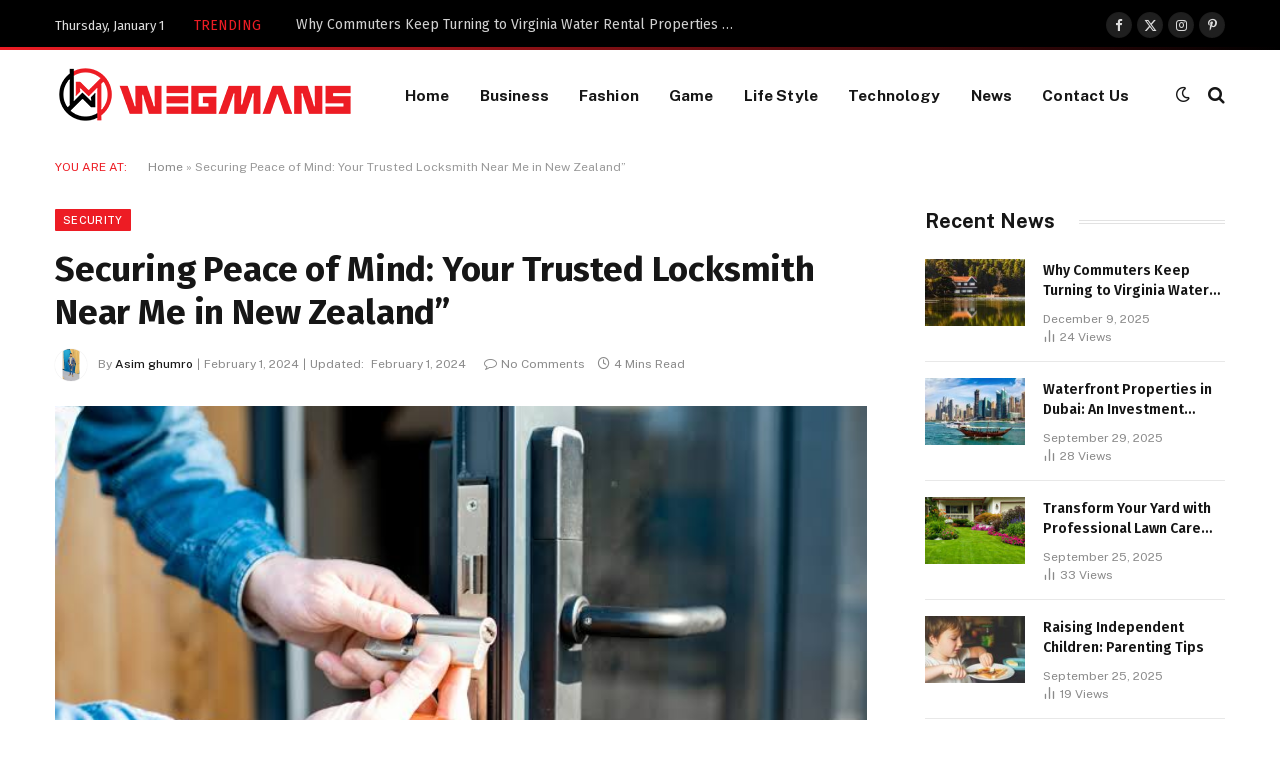

--- FILE ---
content_type: text/html; charset=UTF-8
request_url: https://wegmans.co.uk/securing-peace-of-mind-your-trusted-locksmith-near-me-in-new-zealand/
body_size: 28490
content:

<!DOCTYPE html>
<html lang="en-US" class="s-light site-s-light">

<head>

	<meta charset="UTF-8" />
	<meta name="viewport" content="width=device-width, initial-scale=1" />
	<meta name='robots' content='index, follow, max-image-preview:large, max-snippet:-1, max-video-preview:-1' />
	<style>img:is([sizes="auto" i], [sizes^="auto," i]) { contain-intrinsic-size: 3000px 1500px }</style>
	
	<!-- This site is optimized with the Yoast SEO plugin v25.8 - https://yoast.com/wordpress/plugins/seo/ -->
	<title>Securing Peace of Mind: Your Trusted Locksmith Near Me in New Zealand&quot; - wegmans.co.uk</title><link rel="preload" as="image" imagesrcset="https://wegmans.co.uk/wp-content/uploads/2024/02/images-29.jpeg" imagesizes="(max-width: 768px) 100vw, 768px" /><link rel="preload" as="font" href="https://wegmans.co.uk/wp-content/themes/smart-mag/css/icons/fonts/ts-icons.woff2?v3.2" type="font/woff2" crossorigin="anonymous" />
	<link rel="canonical" href="https://wegmans.co.uk/securing-peace-of-mind-your-trusted-locksmith-near-me-in-new-zealand/" />
	<meta property="og:locale" content="en_US" />
	<meta property="og:type" content="article" />
	<meta property="og:title" content="Securing Peace of Mind: Your Trusted Locksmith Near Me in New Zealand&quot; - wegmans.co.uk" />
	<meta property="og:description" content="In a fast-paced world where security is paramount, finding a reliable locksmith near you is crucial. Whether you&#8217;re locked out of your home, need to upgrade your business security, or want to enhance the safety of your vehicle, having a trustworthy locksmith on speed dial is essential. At LocksmithNearMe.co.nz, we understand the urgency of such" />
	<meta property="og:url" content="https://wegmans.co.uk/securing-peace-of-mind-your-trusted-locksmith-near-me-in-new-zealand/" />
	<meta property="og:site_name" content="wegmans.co.uk" />
	<meta property="article:published_time" content="2024-02-01T08:00:03+00:00" />
	<meta property="article:modified_time" content="2024-02-01T10:22:15+00:00" />
	<meta property="og:image" content="https://wegmans.co.uk/wp-content/uploads/2024/02/images-29.jpeg" />
	<meta property="og:image:width" content="678" />
	<meta property="og:image:height" content="452" />
	<meta property="og:image:type" content="image/jpeg" />
	<meta name="author" content="Asim ghumro" />
	<meta name="twitter:card" content="summary_large_image" />
	<meta name="twitter:label1" content="Written by" />
	<meta name="twitter:data1" content="Asim ghumro" />
	<meta name="twitter:label2" content="Est. reading time" />
	<meta name="twitter:data2" content="3 minutes" />
	<script type="application/ld+json" class="yoast-schema-graph">{"@context":"https://schema.org","@graph":[{"@type":"Article","@id":"https://wegmans.co.uk/securing-peace-of-mind-your-trusted-locksmith-near-me-in-new-zealand/#article","isPartOf":{"@id":"https://wegmans.co.uk/securing-peace-of-mind-your-trusted-locksmith-near-me-in-new-zealand/"},"author":{"name":"Asim ghumro","@id":"https://wegmans.co.uk/#/schema/person/533b5d74eece1e0db39bf5af218d5299"},"headline":"Securing Peace of Mind: Your Trusted Locksmith Near Me in New Zealand&#8221;","datePublished":"2024-02-01T08:00:03+00:00","dateModified":"2024-02-01T10:22:15+00:00","mainEntityOfPage":{"@id":"https://wegmans.co.uk/securing-peace-of-mind-your-trusted-locksmith-near-me-in-new-zealand/"},"wordCount":656,"commentCount":0,"publisher":{"@id":"https://wegmans.co.uk/#organization"},"image":{"@id":"https://wegmans.co.uk/securing-peace-of-mind-your-trusted-locksmith-near-me-in-new-zealand/#primaryimage"},"thumbnailUrl":"https://wegmans.co.uk/wp-content/uploads/2024/02/images-29.jpeg","keywords":["Security"],"articleSection":["Security"],"inLanguage":"en-US","potentialAction":[{"@type":"CommentAction","name":"Comment","target":["https://wegmans.co.uk/securing-peace-of-mind-your-trusted-locksmith-near-me-in-new-zealand/#respond"]}]},{"@type":"WebPage","@id":"https://wegmans.co.uk/securing-peace-of-mind-your-trusted-locksmith-near-me-in-new-zealand/","url":"https://wegmans.co.uk/securing-peace-of-mind-your-trusted-locksmith-near-me-in-new-zealand/","name":"Securing Peace of Mind: Your Trusted Locksmith Near Me in New Zealand\" - wegmans.co.uk","isPartOf":{"@id":"https://wegmans.co.uk/#website"},"primaryImageOfPage":{"@id":"https://wegmans.co.uk/securing-peace-of-mind-your-trusted-locksmith-near-me-in-new-zealand/#primaryimage"},"image":{"@id":"https://wegmans.co.uk/securing-peace-of-mind-your-trusted-locksmith-near-me-in-new-zealand/#primaryimage"},"thumbnailUrl":"https://wegmans.co.uk/wp-content/uploads/2024/02/images-29.jpeg","datePublished":"2024-02-01T08:00:03+00:00","dateModified":"2024-02-01T10:22:15+00:00","breadcrumb":{"@id":"https://wegmans.co.uk/securing-peace-of-mind-your-trusted-locksmith-near-me-in-new-zealand/#breadcrumb"},"inLanguage":"en-US","potentialAction":[{"@type":"ReadAction","target":["https://wegmans.co.uk/securing-peace-of-mind-your-trusted-locksmith-near-me-in-new-zealand/"]}]},{"@type":"ImageObject","inLanguage":"en-US","@id":"https://wegmans.co.uk/securing-peace-of-mind-your-trusted-locksmith-near-me-in-new-zealand/#primaryimage","url":"https://wegmans.co.uk/wp-content/uploads/2024/02/images-29.jpeg","contentUrl":"https://wegmans.co.uk/wp-content/uploads/2024/02/images-29.jpeg","width":678,"height":452},{"@type":"BreadcrumbList","@id":"https://wegmans.co.uk/securing-peace-of-mind-your-trusted-locksmith-near-me-in-new-zealand/#breadcrumb","itemListElement":[{"@type":"ListItem","position":1,"name":"Home","item":"https://wegmans.co.uk/"},{"@type":"ListItem","position":2,"name":"Securing Peace of Mind: Your Trusted Locksmith Near Me in New Zealand&#8221;"}]},{"@type":"WebSite","@id":"https://wegmans.co.uk/#website","url":"https://wegmans.co.uk/","name":"wegmans.co.uk","description":"https://wegmans.co.uk/","publisher":{"@id":"https://wegmans.co.uk/#organization"},"potentialAction":[{"@type":"SearchAction","target":{"@type":"EntryPoint","urlTemplate":"https://wegmans.co.uk/?s={search_term_string}"},"query-input":{"@type":"PropertyValueSpecification","valueRequired":true,"valueName":"search_term_string"}}],"inLanguage":"en-US"},{"@type":"Organization","@id":"https://wegmans.co.uk/#organization","name":"wegmans.co.uk","url":"https://wegmans.co.uk/","logo":{"@type":"ImageObject","inLanguage":"en-US","@id":"https://wegmans.co.uk/#/schema/logo/image/","url":"https://wegmans.co.uk/wp-content/uploads/2023/05/cropped-WhatsApp-Image-2023-05-21-at-8.51.50-AM.jpeg","contentUrl":"https://wegmans.co.uk/wp-content/uploads/2023/05/cropped-WhatsApp-Image-2023-05-21-at-8.51.50-AM.jpeg","width":418,"height":152,"caption":"wegmans.co.uk"},"image":{"@id":"https://wegmans.co.uk/#/schema/logo/image/"}},{"@type":"Person","@id":"https://wegmans.co.uk/#/schema/person/533b5d74eece1e0db39bf5af218d5299","name":"Asim ghumro","image":{"@type":"ImageObject","inLanguage":"en-US","@id":"https://wegmans.co.uk/#/schema/person/image/","url":"https://secure.gravatar.com/avatar/b128c4f1611d229b8f9c65b3371f4a48?s=96&d=mm&r=g","contentUrl":"https://secure.gravatar.com/avatar/b128c4f1611d229b8f9c65b3371f4a48?s=96&d=mm&r=g","caption":"Asim ghumro"},"url":"https://wegmans.co.uk/author/asim-ghumro/"}]}</script>
	<!-- / Yoast SEO plugin. -->


<link rel='dns-prefetch' href='//www.googletagmanager.com' />
<link rel='dns-prefetch' href='//fonts.googleapis.com' />
<link rel='dns-prefetch' href='//pagead2.googlesyndication.com' />
<link rel="alternate" type="application/rss+xml" title="wegmans.co.uk &raquo; Feed" href="https://wegmans.co.uk/feed/" />
<link rel="alternate" type="application/rss+xml" title="wegmans.co.uk &raquo; Comments Feed" href="https://wegmans.co.uk/comments/feed/" />
<link rel="alternate" type="application/rss+xml" title="wegmans.co.uk &raquo; Securing Peace of Mind: Your Trusted Locksmith Near Me in New Zealand&#8221; Comments Feed" href="https://wegmans.co.uk/securing-peace-of-mind-your-trusted-locksmith-near-me-in-new-zealand/feed/" />
<script type="text/javascript">
/* <![CDATA[ */
window._wpemojiSettings = {"baseUrl":"https:\/\/s.w.org\/images\/core\/emoji\/15.0.3\/72x72\/","ext":".png","svgUrl":"https:\/\/s.w.org\/images\/core\/emoji\/15.0.3\/svg\/","svgExt":".svg","source":{"concatemoji":"https:\/\/wegmans.co.uk\/wp-includes\/js\/wp-emoji-release.min.js?ver=6.7.4"}};
/*! This file is auto-generated */
!function(i,n){var o,s,e;function c(e){try{var t={supportTests:e,timestamp:(new Date).valueOf()};sessionStorage.setItem(o,JSON.stringify(t))}catch(e){}}function p(e,t,n){e.clearRect(0,0,e.canvas.width,e.canvas.height),e.fillText(t,0,0);var t=new Uint32Array(e.getImageData(0,0,e.canvas.width,e.canvas.height).data),r=(e.clearRect(0,0,e.canvas.width,e.canvas.height),e.fillText(n,0,0),new Uint32Array(e.getImageData(0,0,e.canvas.width,e.canvas.height).data));return t.every(function(e,t){return e===r[t]})}function u(e,t,n){switch(t){case"flag":return n(e,"\ud83c\udff3\ufe0f\u200d\u26a7\ufe0f","\ud83c\udff3\ufe0f\u200b\u26a7\ufe0f")?!1:!n(e,"\ud83c\uddfa\ud83c\uddf3","\ud83c\uddfa\u200b\ud83c\uddf3")&&!n(e,"\ud83c\udff4\udb40\udc67\udb40\udc62\udb40\udc65\udb40\udc6e\udb40\udc67\udb40\udc7f","\ud83c\udff4\u200b\udb40\udc67\u200b\udb40\udc62\u200b\udb40\udc65\u200b\udb40\udc6e\u200b\udb40\udc67\u200b\udb40\udc7f");case"emoji":return!n(e,"\ud83d\udc26\u200d\u2b1b","\ud83d\udc26\u200b\u2b1b")}return!1}function f(e,t,n){var r="undefined"!=typeof WorkerGlobalScope&&self instanceof WorkerGlobalScope?new OffscreenCanvas(300,150):i.createElement("canvas"),a=r.getContext("2d",{willReadFrequently:!0}),o=(a.textBaseline="top",a.font="600 32px Arial",{});return e.forEach(function(e){o[e]=t(a,e,n)}),o}function t(e){var t=i.createElement("script");t.src=e,t.defer=!0,i.head.appendChild(t)}"undefined"!=typeof Promise&&(o="wpEmojiSettingsSupports",s=["flag","emoji"],n.supports={everything:!0,everythingExceptFlag:!0},e=new Promise(function(e){i.addEventListener("DOMContentLoaded",e,{once:!0})}),new Promise(function(t){var n=function(){try{var e=JSON.parse(sessionStorage.getItem(o));if("object"==typeof e&&"number"==typeof e.timestamp&&(new Date).valueOf()<e.timestamp+604800&&"object"==typeof e.supportTests)return e.supportTests}catch(e){}return null}();if(!n){if("undefined"!=typeof Worker&&"undefined"!=typeof OffscreenCanvas&&"undefined"!=typeof URL&&URL.createObjectURL&&"undefined"!=typeof Blob)try{var e="postMessage("+f.toString()+"("+[JSON.stringify(s),u.toString(),p.toString()].join(",")+"));",r=new Blob([e],{type:"text/javascript"}),a=new Worker(URL.createObjectURL(r),{name:"wpTestEmojiSupports"});return void(a.onmessage=function(e){c(n=e.data),a.terminate(),t(n)})}catch(e){}c(n=f(s,u,p))}t(n)}).then(function(e){for(var t in e)n.supports[t]=e[t],n.supports.everything=n.supports.everything&&n.supports[t],"flag"!==t&&(n.supports.everythingExceptFlag=n.supports.everythingExceptFlag&&n.supports[t]);n.supports.everythingExceptFlag=n.supports.everythingExceptFlag&&!n.supports.flag,n.DOMReady=!1,n.readyCallback=function(){n.DOMReady=!0}}).then(function(){return e}).then(function(){var e;n.supports.everything||(n.readyCallback(),(e=n.source||{}).concatemoji?t(e.concatemoji):e.wpemoji&&e.twemoji&&(t(e.twemoji),t(e.wpemoji)))}))}((window,document),window._wpemojiSettings);
/* ]]> */
</script>

<style id='wp-emoji-styles-inline-css' type='text/css'>

	img.wp-smiley, img.emoji {
		display: inline !important;
		border: none !important;
		box-shadow: none !important;
		height: 1em !important;
		width: 1em !important;
		margin: 0 0.07em !important;
		vertical-align: -0.1em !important;
		background: none !important;
		padding: 0 !important;
	}
</style>
<link rel='stylesheet' id='wp-block-library-css' href='https://wegmans.co.uk/wp-includes/css/dist/block-library/style.min.css?ver=6.7.4' type='text/css' media='all' />
<style id='classic-theme-styles-inline-css' type='text/css'>
/*! This file is auto-generated */
.wp-block-button__link{color:#fff;background-color:#32373c;border-radius:9999px;box-shadow:none;text-decoration:none;padding:calc(.667em + 2px) calc(1.333em + 2px);font-size:1.125em}.wp-block-file__button{background:#32373c;color:#fff;text-decoration:none}
</style>
<style id='global-styles-inline-css' type='text/css'>
:root{--wp--preset--aspect-ratio--square: 1;--wp--preset--aspect-ratio--4-3: 4/3;--wp--preset--aspect-ratio--3-4: 3/4;--wp--preset--aspect-ratio--3-2: 3/2;--wp--preset--aspect-ratio--2-3: 2/3;--wp--preset--aspect-ratio--16-9: 16/9;--wp--preset--aspect-ratio--9-16: 9/16;--wp--preset--color--black: #000000;--wp--preset--color--cyan-bluish-gray: #abb8c3;--wp--preset--color--white: #ffffff;--wp--preset--color--pale-pink: #f78da7;--wp--preset--color--vivid-red: #cf2e2e;--wp--preset--color--luminous-vivid-orange: #ff6900;--wp--preset--color--luminous-vivid-amber: #fcb900;--wp--preset--color--light-green-cyan: #7bdcb5;--wp--preset--color--vivid-green-cyan: #00d084;--wp--preset--color--pale-cyan-blue: #8ed1fc;--wp--preset--color--vivid-cyan-blue: #0693e3;--wp--preset--color--vivid-purple: #9b51e0;--wp--preset--gradient--vivid-cyan-blue-to-vivid-purple: linear-gradient(135deg,rgba(6,147,227,1) 0%,rgb(155,81,224) 100%);--wp--preset--gradient--light-green-cyan-to-vivid-green-cyan: linear-gradient(135deg,rgb(122,220,180) 0%,rgb(0,208,130) 100%);--wp--preset--gradient--luminous-vivid-amber-to-luminous-vivid-orange: linear-gradient(135deg,rgba(252,185,0,1) 0%,rgba(255,105,0,1) 100%);--wp--preset--gradient--luminous-vivid-orange-to-vivid-red: linear-gradient(135deg,rgba(255,105,0,1) 0%,rgb(207,46,46) 100%);--wp--preset--gradient--very-light-gray-to-cyan-bluish-gray: linear-gradient(135deg,rgb(238,238,238) 0%,rgb(169,184,195) 100%);--wp--preset--gradient--cool-to-warm-spectrum: linear-gradient(135deg,rgb(74,234,220) 0%,rgb(151,120,209) 20%,rgb(207,42,186) 40%,rgb(238,44,130) 60%,rgb(251,105,98) 80%,rgb(254,248,76) 100%);--wp--preset--gradient--blush-light-purple: linear-gradient(135deg,rgb(255,206,236) 0%,rgb(152,150,240) 100%);--wp--preset--gradient--blush-bordeaux: linear-gradient(135deg,rgb(254,205,165) 0%,rgb(254,45,45) 50%,rgb(107,0,62) 100%);--wp--preset--gradient--luminous-dusk: linear-gradient(135deg,rgb(255,203,112) 0%,rgb(199,81,192) 50%,rgb(65,88,208) 100%);--wp--preset--gradient--pale-ocean: linear-gradient(135deg,rgb(255,245,203) 0%,rgb(182,227,212) 50%,rgb(51,167,181) 100%);--wp--preset--gradient--electric-grass: linear-gradient(135deg,rgb(202,248,128) 0%,rgb(113,206,126) 100%);--wp--preset--gradient--midnight: linear-gradient(135deg,rgb(2,3,129) 0%,rgb(40,116,252) 100%);--wp--preset--font-size--small: 13px;--wp--preset--font-size--medium: 20px;--wp--preset--font-size--large: 36px;--wp--preset--font-size--x-large: 42px;--wp--preset--spacing--20: 0.44rem;--wp--preset--spacing--30: 0.67rem;--wp--preset--spacing--40: 1rem;--wp--preset--spacing--50: 1.5rem;--wp--preset--spacing--60: 2.25rem;--wp--preset--spacing--70: 3.38rem;--wp--preset--spacing--80: 5.06rem;--wp--preset--shadow--natural: 6px 6px 9px rgba(0, 0, 0, 0.2);--wp--preset--shadow--deep: 12px 12px 50px rgba(0, 0, 0, 0.4);--wp--preset--shadow--sharp: 6px 6px 0px rgba(0, 0, 0, 0.2);--wp--preset--shadow--outlined: 6px 6px 0px -3px rgba(255, 255, 255, 1), 6px 6px rgba(0, 0, 0, 1);--wp--preset--shadow--crisp: 6px 6px 0px rgba(0, 0, 0, 1);}:where(.is-layout-flex){gap: 0.5em;}:where(.is-layout-grid){gap: 0.5em;}body .is-layout-flex{display: flex;}.is-layout-flex{flex-wrap: wrap;align-items: center;}.is-layout-flex > :is(*, div){margin: 0;}body .is-layout-grid{display: grid;}.is-layout-grid > :is(*, div){margin: 0;}:where(.wp-block-columns.is-layout-flex){gap: 2em;}:where(.wp-block-columns.is-layout-grid){gap: 2em;}:where(.wp-block-post-template.is-layout-flex){gap: 1.25em;}:where(.wp-block-post-template.is-layout-grid){gap: 1.25em;}.has-black-color{color: var(--wp--preset--color--black) !important;}.has-cyan-bluish-gray-color{color: var(--wp--preset--color--cyan-bluish-gray) !important;}.has-white-color{color: var(--wp--preset--color--white) !important;}.has-pale-pink-color{color: var(--wp--preset--color--pale-pink) !important;}.has-vivid-red-color{color: var(--wp--preset--color--vivid-red) !important;}.has-luminous-vivid-orange-color{color: var(--wp--preset--color--luminous-vivid-orange) !important;}.has-luminous-vivid-amber-color{color: var(--wp--preset--color--luminous-vivid-amber) !important;}.has-light-green-cyan-color{color: var(--wp--preset--color--light-green-cyan) !important;}.has-vivid-green-cyan-color{color: var(--wp--preset--color--vivid-green-cyan) !important;}.has-pale-cyan-blue-color{color: var(--wp--preset--color--pale-cyan-blue) !important;}.has-vivid-cyan-blue-color{color: var(--wp--preset--color--vivid-cyan-blue) !important;}.has-vivid-purple-color{color: var(--wp--preset--color--vivid-purple) !important;}.has-black-background-color{background-color: var(--wp--preset--color--black) !important;}.has-cyan-bluish-gray-background-color{background-color: var(--wp--preset--color--cyan-bluish-gray) !important;}.has-white-background-color{background-color: var(--wp--preset--color--white) !important;}.has-pale-pink-background-color{background-color: var(--wp--preset--color--pale-pink) !important;}.has-vivid-red-background-color{background-color: var(--wp--preset--color--vivid-red) !important;}.has-luminous-vivid-orange-background-color{background-color: var(--wp--preset--color--luminous-vivid-orange) !important;}.has-luminous-vivid-amber-background-color{background-color: var(--wp--preset--color--luminous-vivid-amber) !important;}.has-light-green-cyan-background-color{background-color: var(--wp--preset--color--light-green-cyan) !important;}.has-vivid-green-cyan-background-color{background-color: var(--wp--preset--color--vivid-green-cyan) !important;}.has-pale-cyan-blue-background-color{background-color: var(--wp--preset--color--pale-cyan-blue) !important;}.has-vivid-cyan-blue-background-color{background-color: var(--wp--preset--color--vivid-cyan-blue) !important;}.has-vivid-purple-background-color{background-color: var(--wp--preset--color--vivid-purple) !important;}.has-black-border-color{border-color: var(--wp--preset--color--black) !important;}.has-cyan-bluish-gray-border-color{border-color: var(--wp--preset--color--cyan-bluish-gray) !important;}.has-white-border-color{border-color: var(--wp--preset--color--white) !important;}.has-pale-pink-border-color{border-color: var(--wp--preset--color--pale-pink) !important;}.has-vivid-red-border-color{border-color: var(--wp--preset--color--vivid-red) !important;}.has-luminous-vivid-orange-border-color{border-color: var(--wp--preset--color--luminous-vivid-orange) !important;}.has-luminous-vivid-amber-border-color{border-color: var(--wp--preset--color--luminous-vivid-amber) !important;}.has-light-green-cyan-border-color{border-color: var(--wp--preset--color--light-green-cyan) !important;}.has-vivid-green-cyan-border-color{border-color: var(--wp--preset--color--vivid-green-cyan) !important;}.has-pale-cyan-blue-border-color{border-color: var(--wp--preset--color--pale-cyan-blue) !important;}.has-vivid-cyan-blue-border-color{border-color: var(--wp--preset--color--vivid-cyan-blue) !important;}.has-vivid-purple-border-color{border-color: var(--wp--preset--color--vivid-purple) !important;}.has-vivid-cyan-blue-to-vivid-purple-gradient-background{background: var(--wp--preset--gradient--vivid-cyan-blue-to-vivid-purple) !important;}.has-light-green-cyan-to-vivid-green-cyan-gradient-background{background: var(--wp--preset--gradient--light-green-cyan-to-vivid-green-cyan) !important;}.has-luminous-vivid-amber-to-luminous-vivid-orange-gradient-background{background: var(--wp--preset--gradient--luminous-vivid-amber-to-luminous-vivid-orange) !important;}.has-luminous-vivid-orange-to-vivid-red-gradient-background{background: var(--wp--preset--gradient--luminous-vivid-orange-to-vivid-red) !important;}.has-very-light-gray-to-cyan-bluish-gray-gradient-background{background: var(--wp--preset--gradient--very-light-gray-to-cyan-bluish-gray) !important;}.has-cool-to-warm-spectrum-gradient-background{background: var(--wp--preset--gradient--cool-to-warm-spectrum) !important;}.has-blush-light-purple-gradient-background{background: var(--wp--preset--gradient--blush-light-purple) !important;}.has-blush-bordeaux-gradient-background{background: var(--wp--preset--gradient--blush-bordeaux) !important;}.has-luminous-dusk-gradient-background{background: var(--wp--preset--gradient--luminous-dusk) !important;}.has-pale-ocean-gradient-background{background: var(--wp--preset--gradient--pale-ocean) !important;}.has-electric-grass-gradient-background{background: var(--wp--preset--gradient--electric-grass) !important;}.has-midnight-gradient-background{background: var(--wp--preset--gradient--midnight) !important;}.has-small-font-size{font-size: var(--wp--preset--font-size--small) !important;}.has-medium-font-size{font-size: var(--wp--preset--font-size--medium) !important;}.has-large-font-size{font-size: var(--wp--preset--font-size--large) !important;}.has-x-large-font-size{font-size: var(--wp--preset--font-size--x-large) !important;}
:where(.wp-block-post-template.is-layout-flex){gap: 1.25em;}:where(.wp-block-post-template.is-layout-grid){gap: 1.25em;}
:where(.wp-block-columns.is-layout-flex){gap: 2em;}:where(.wp-block-columns.is-layout-grid){gap: 2em;}
:root :where(.wp-block-pullquote){font-size: 1.5em;line-height: 1.6;}
</style>
<link rel='stylesheet' id='ez-toc-css' href='https://wegmans.co.uk/wp-content/plugins/easy-table-of-contents/assets/css/screen.min.css?ver=2.0.76' type='text/css' media='all' />
<style id='ez-toc-inline-css' type='text/css'>
div#ez-toc-container .ez-toc-title {font-size: 120%;}div#ez-toc-container .ez-toc-title {font-weight: 500;}div#ez-toc-container ul li , div#ez-toc-container ul li a {font-size: 95%;}div#ez-toc-container ul li , div#ez-toc-container ul li a {font-weight: 500;}div#ez-toc-container nav ul ul li {font-size: 90%;}
.ez-toc-container-direction {direction: ltr;}.ez-toc-counter ul{counter-reset: item ;}.ez-toc-counter nav ul li a::before {content: counters(item, '.', decimal) '. ';display: inline-block;counter-increment: item;flex-grow: 0;flex-shrink: 0;margin-right: .2em; float: left; }.ez-toc-widget-direction {direction: ltr;}.ez-toc-widget-container ul{counter-reset: item ;}.ez-toc-widget-container nav ul li a::before {content: counters(item, '.', decimal) '. ';display: inline-block;counter-increment: item;flex-grow: 0;flex-shrink: 0;margin-right: .2em; float: left; }
</style>
<link rel='stylesheet' id='smartmag-core-css' href='https://wegmans.co.uk/wp-content/themes/smart-mag/style.css?ver=10.3.0' type='text/css' media='all' />
<style id='smartmag-core-inline-css' type='text/css'>
:root { --c-main: #ed1c24;
--c-main-rgb: 237,28,36;
--text-font: "Fira Sans", system-ui, -apple-system, "Segoe UI", Arial, sans-serif;
--body-font: "Fira Sans", system-ui, -apple-system, "Segoe UI", Arial, sans-serif;
--ui-font: "Public Sans", system-ui, -apple-system, "Segoe UI", Arial, sans-serif;
--title-font: "Public Sans", system-ui, -apple-system, "Segoe UI", Arial, sans-serif;
--h-font: "Public Sans", system-ui, -apple-system, "Segoe UI", Arial, sans-serif;
--title-font: "Fira Sans", system-ui, -apple-system, "Segoe UI", Arial, sans-serif;
--h-font: "Fira Sans", system-ui, -apple-system, "Segoe UI", Arial, sans-serif;
--title-size-n: 18px;
--title-size-m: 22px;
--title-size-l: 36px;
--main-width: 1170px;
--excerpt-mt: 10px;
--c-excerpts: #1e1e1e;
--excerpt-size: 14px; }
:root { --sidebar-width: 300px; }
.ts-row, .has-el-gap { --sidebar-c-width: calc(var(--sidebar-width) + var(--grid-gutter-h) + var(--sidebar-c-pad)); }
:root { --sidebar-pad: 40px; --sidebar-sep-pad: 40px; }
.smart-head-main .smart-head-top { --head-h: 50px; border-image: linear-gradient(90deg, #ed1c24 0%, #000000 100%); border-image-slice: 1; border-image-width: 3px 0 0 0; border-width: 3px 0; border-image-width: 0 0 3px 0; }
.smart-head-main .smart-head-mid { --head-h: 90px; border-bottom-width: 1px; }
.s-dark .smart-head-main .smart-head-mid,
.smart-head-main .s-dark.smart-head-mid { border-bottom-color: #3f3f3f; }
.navigation-main .menu > li > a { font-size: 15.4px; font-weight: bold; letter-spacing: 0.01em; }
.navigation-main { --nav-items-space: 15px; }
.mega-menu .post-title a:hover { color: var(--c-nav-drop-hov); }
.s-light .navigation { --c-nav-blip: var(--c-main); }
.s-dark .navigation { --c-nav-blip: var(--c-main); }
.smart-head-mobile .smart-head-mid { border-image: linear-gradient(90deg, #ed1c24 0%, #000000 100%); border-image-slice: 1; border-image-width: 3px 0 0 0; border-width: 3px 0; }
.navigation-small { margin-left: calc(-1 * var(--nav-items-space)); }
.smart-head-main .spc-social { --spc-social-fs: 13px; --spc-social-size: 26px; --spc-social-space: 5px; }
.s-dark .smart-head-main .search-icon:hover,
.smart-head-main .s-dark .search-icon:hover { color: #bcbcbc; }
.smart-head-main { --search-icon-size: 18px; }
.s-dark .smart-head-main .offcanvas-toggle:hover,
.smart-head-main .s-dark .offcanvas-toggle:hover { --c-hamburger: #bcbcbc; }
.smart-head-main .offcanvas-toggle { transform: scale(0.75); --item-mr: 30px; }
.trending-ticker .heading { color: var(--c-main); }
.post-meta { --p-meta-sep: "|"; }
.l-post .excerpt { font-family: var(--ui-font); }
.l-post .excerpt { font-weight: normal; line-height: 1.65; }
.block-head .heading { font-family: var(--ui-font); }
.load-button { background-color: var(--c-main); }
.loop-grid .ratio-is-custom { padding-bottom: calc(100% / 1.68); }
.has-nums .l-post { --num-font: "Barlow", system-ui, -apple-system, "Segoe UI", Arial, sans-serif; }
.has-nums-a .l-post .post-title:before,
.has-nums-b .l-post .content:before { font-size: 30px; font-weight: bold; }
.has-nums:not(.has-nums-c) { --num-color: var(--c-main); }
.has-nums-a .l-post .post-title:before,
.has-nums-b .l-post .content:before { content: counter(ts-loop) "."; }
.loop-list .ratio-is-custom { padding-bottom: calc(100% / 1.575); }
.list-post { --list-p-media-width: 44%; --list-p-media-max-width: 85%; }
.list-post .media:not(i) { --list-p-media-max-width: 44%; }
.loop-small .media:not(i) { max-width: 100px; }
.entry-content { font-size: 16px; }
@media (min-width: 1200px) { .nav-hov-b .menu > li > a:before { width: calc(100% - (var(--nav-items-space, 15px)*2)); left: var(--nav-items-space); }
.load-button { padding-top: 5px; padding-bottom: 14px; } }
@media (min-width: 941px) and (max-width: 1200px) { .ts-row, .has-el-gap { --sidebar-c-width: calc(var(--sidebar-width) + var(--grid-gutter-h) + var(--sidebar-c-pad)); }
.navigation-main .menu > li > a { font-size: calc(10px + (15.4px - 10px) * .7); } }
@media (min-width: 768px) and (max-width: 940px) { .ts-contain, .main { padding-left: 35px; padding-right: 35px; }
.layout-boxed-inner { --wrap-padding: 35px; }
:root { --wrap-padding: 35px; } }
@media (max-width: 767px) { .ts-contain, .main { padding-left: 25px; padding-right: 25px; }
.layout-boxed-inner { --wrap-padding: 25px; }
:root { --wrap-padding: 25px; } }


</style>
<link rel='stylesheet' id='smartmag-magnific-popup-css' href='https://wegmans.co.uk/wp-content/themes/smart-mag/css/lightbox.css?ver=10.3.0' type='text/css' media='all' />
<link rel='stylesheet' id='smartmag-icons-css' href='https://wegmans.co.uk/wp-content/themes/smart-mag/css/icons/icons.css?ver=10.3.0' type='text/css' media='all' />
<link rel='stylesheet' id='smartmag-gfonts-custom-css' href='https://fonts.googleapis.com/css?family=Fira+Sans%3A400%2C500%2C600%2C700%7CPublic+Sans%3A400%2C500%2C600%2C700%2Cnormal%7CBarlow%3A400%2C500%2C600%2C700&#038;display=swap' type='text/css' media='all' />
<script type="text/javascript" id="smartmag-lazy-inline-js-after">
/* <![CDATA[ */
/**
 * @copyright ThemeSphere
 * @preserve
 */
var BunyadLazy={};BunyadLazy.load=function(){function a(e,n){var t={};e.dataset.bgset&&e.dataset.sizes?(t.sizes=e.dataset.sizes,t.srcset=e.dataset.bgset):t.src=e.dataset.bgsrc,function(t){var a=t.dataset.ratio;if(0<a){const e=t.parentElement;if(e.classList.contains("media-ratio")){const n=e.style;n.getPropertyValue("--a-ratio")||(n.paddingBottom=100/a+"%")}}}(e);var a,o=document.createElement("img");for(a in o.onload=function(){var t="url('"+(o.currentSrc||o.src)+"')",a=e.style;a.backgroundImage!==t&&requestAnimationFrame(()=>{a.backgroundImage=t,n&&n()}),o.onload=null,o.onerror=null,o=null},o.onerror=o.onload,t)o.setAttribute(a,t[a]);o&&o.complete&&0<o.naturalWidth&&o.onload&&o.onload()}function e(t){t.dataset.loaded||a(t,()=>{document.dispatchEvent(new Event("lazyloaded")),t.dataset.loaded=1})}function n(t){"complete"===document.readyState?t():window.addEventListener("load",t)}return{initEarly:function(){var t,a=()=>{document.querySelectorAll(".img.bg-cover:not(.lazyload)").forEach(e)};"complete"!==document.readyState?(t=setInterval(a,150),n(()=>{a(),clearInterval(t)})):a()},callOnLoad:n,initBgImages:function(t){t&&n(()=>{document.querySelectorAll(".img.bg-cover").forEach(e)})},bgLoad:a}}(),BunyadLazy.load.initEarly();
/* ]]> */
</script>
<script type="text/javascript" src="https://wegmans.co.uk/wp-includes/js/jquery/jquery.min.js?ver=3.7.1" id="jquery-core-js"></script>
<script type="text/javascript" src="https://wegmans.co.uk/wp-includes/js/jquery/jquery-migrate.min.js?ver=3.4.1" id="jquery-migrate-js"></script>
<script type="text/javascript" src="https://wegmans.co.uk/wp-content/plugins/sphere-post-views/assets/js/post-views.js?ver=1.0.1" id="sphere-post-views-js"></script>
<script type="text/javascript" id="sphere-post-views-js-after">
/* <![CDATA[ */
var Sphere_PostViews = {"ajaxUrl":"https:\/\/wegmans.co.uk\/wp-admin\/admin-ajax.php?sphere_post_views=1","sampling":0,"samplingRate":10,"repeatCountDelay":0,"postID":7516,"token":"1cd0a3a67e"}
/* ]]> */
</script>

<!-- Google tag (gtag.js) snippet added by Site Kit -->
<!-- Google Analytics snippet added by Site Kit -->
<script type="text/javascript" src="https://www.googletagmanager.com/gtag/js?id=GT-WFMD5B9" id="google_gtagjs-js" async></script>
<script type="text/javascript" id="google_gtagjs-js-after">
/* <![CDATA[ */
window.dataLayer = window.dataLayer || [];function gtag(){dataLayer.push(arguments);}
gtag("set","linker",{"domains":["wegmans.co.uk"]});
gtag("js", new Date());
gtag("set", "developer_id.dZTNiMT", true);
gtag("config", "GT-WFMD5B9");
/* ]]> */
</script>
<link rel="https://api.w.org/" href="https://wegmans.co.uk/wp-json/" /><link rel="alternate" title="JSON" type="application/json" href="https://wegmans.co.uk/wp-json/wp/v2/posts/7516" /><link rel="EditURI" type="application/rsd+xml" title="RSD" href="https://wegmans.co.uk/xmlrpc.php?rsd" />
<meta name="generator" content="WordPress 6.7.4" />
<link rel='shortlink' href='https://wegmans.co.uk/?p=7516' />
<link rel="alternate" title="oEmbed (JSON)" type="application/json+oembed" href="https://wegmans.co.uk/wp-json/oembed/1.0/embed?url=https%3A%2F%2Fwegmans.co.uk%2Fsecuring-peace-of-mind-your-trusted-locksmith-near-me-in-new-zealand%2F" />
<link rel="alternate" title="oEmbed (XML)" type="text/xml+oembed" href="https://wegmans.co.uk/wp-json/oembed/1.0/embed?url=https%3A%2F%2Fwegmans.co.uk%2Fsecuring-peace-of-mind-your-trusted-locksmith-near-me-in-new-zealand%2F&#038;format=xml" />
<meta name="generator" content="Site Kit by Google 1.160.1" /><script async src="https://pagead2.googlesyndication.com/pagead/js/adsbygoogle.js?client=ca-pub-9420527843434033"
     crossorigin="anonymous"></script>
		<script>
		var BunyadSchemeKey = 'bunyad-scheme';
		(() => {
			const d = document.documentElement;
			const c = d.classList;
			var scheme = localStorage.getItem(BunyadSchemeKey);
			
			if (scheme) {
				d.dataset.origClass = c;
				scheme === 'dark' ? c.remove('s-light', 'site-s-light') : c.remove('s-dark', 'site-s-dark');
				c.add('site-s-' + scheme, 's-' + scheme);
			}
		})();
		</script>
		<meta name="google-site-verification" content="awTwx_3maC_0dn4n1Gf7V-_WYTz_hEGRCsrbJLvCsIM">
<!-- Google AdSense meta tags added by Site Kit -->
<meta name="google-adsense-platform-account" content="ca-host-pub-2644536267352236">
<meta name="google-adsense-platform-domain" content="sitekit.withgoogle.com">
<!-- End Google AdSense meta tags added by Site Kit -->
<meta name="generator" content="Elementor 3.31.3; features: additional_custom_breakpoints, e_element_cache; settings: css_print_method-external, google_font-enabled, font_display-swap">
			<style>
				.e-con.e-parent:nth-of-type(n+4):not(.e-lazyloaded):not(.e-no-lazyload),
				.e-con.e-parent:nth-of-type(n+4):not(.e-lazyloaded):not(.e-no-lazyload) * {
					background-image: none !important;
				}
				@media screen and (max-height: 1024px) {
					.e-con.e-parent:nth-of-type(n+3):not(.e-lazyloaded):not(.e-no-lazyload),
					.e-con.e-parent:nth-of-type(n+3):not(.e-lazyloaded):not(.e-no-lazyload) * {
						background-image: none !important;
					}
				}
				@media screen and (max-height: 640px) {
					.e-con.e-parent:nth-of-type(n+2):not(.e-lazyloaded):not(.e-no-lazyload),
					.e-con.e-parent:nth-of-type(n+2):not(.e-lazyloaded):not(.e-no-lazyload) * {
						background-image: none !important;
					}
				}
			</style>
			<meta name="posticywebsite" content="qOAImgeWTiWSjfejuiUYSFVYlTfLwh"><meta name="publicationmedia-verification" content="2624749c-4d44-4f4c-a2ad-c44b2cb5faeb"><meta name="publicationmedia-verification" content="2624749c-4d44-4f4c-a2ad-c44b2cb5faeb">


<!-- Google AdSense snippet added by Site Kit -->
<script type="text/javascript" async="async" src="https://pagead2.googlesyndication.com/pagead/js/adsbygoogle.js?client=ca-pub-9420527843434033&amp;host=ca-host-pub-2644536267352236" crossorigin="anonymous"></script>

<!-- End Google AdSense snippet added by Site Kit -->
<link rel="icon" href="https://wegmans.co.uk/wp-content/uploads/2023/07/fav-icon-150x149.png" sizes="32x32" />
<link rel="icon" href="https://wegmans.co.uk/wp-content/uploads/2023/07/fav-icon.png" sizes="192x192" />
<link rel="apple-touch-icon" href="https://wegmans.co.uk/wp-content/uploads/2023/07/fav-icon.png" />
<meta name="msapplication-TileImage" content="https://wegmans.co.uk/wp-content/uploads/2023/07/fav-icon.png" />


</head>

<body class="post-template-default single single-post postid-7516 single-format-standard wp-custom-logo right-sidebar post-layout-modern post-cat-130 has-lb has-lb-sm ts-img-hov-fade layout-normal elementor-default elementor-kit-1035">



<div class="main-wrap">

	
<div class="off-canvas-backdrop"></div>
<div class="mobile-menu-container off-canvas hide-menu-lg" id="off-canvas">

	<div class="off-canvas-head">
		<a href="#" class="close">
			<span class="visuallyhidden">Close Menu</span>
			<i class="tsi tsi-times"></i>
		</a>

		<div class="ts-logo">
					</div>
	</div>

	<div class="off-canvas-content">

					<ul class="mobile-menu"></ul>
		
		
		
		<div class="spc-social-block spc-social spc-social-b smart-head-social">
		
			
				<a href="#" class="link service s-facebook" target="_blank" rel="nofollow noopener">
					<i class="icon tsi tsi-facebook"></i>					<span class="visuallyhidden">Facebook</span>
				</a>
									
			
				<a href="#" class="link service s-twitter" target="_blank" rel="nofollow noopener">
					<i class="icon tsi tsi-twitter"></i>					<span class="visuallyhidden">X (Twitter)</span>
				</a>
									
			
				<a href="#" class="link service s-instagram" target="_blank" rel="nofollow noopener">
					<i class="icon tsi tsi-instagram"></i>					<span class="visuallyhidden">Instagram</span>
				</a>
									
			
		</div>

		
	</div>

</div>
<div class="smart-head smart-head-a smart-head-main" id="smart-head" data-sticky="auto" data-sticky-type="smart" data-sticky-full>
	
	<div class="smart-head-row smart-head-top s-dark smart-head-row-full">

		<div class="inner wrap">

							
				<div class="items items-left ">
				
<span class="h-date">
	Thursday, January 1</span>
<div class="trending-ticker" data-delay="5">
	<span class="heading">Trending</span>

	<ul>
				
			<li><a href="https://wegmans.co.uk/why-commuters-keep-turning-to-virginia-water-rental-properties-for-a-better-daily-life/" class="post-link">Why Commuters Keep Turning to Virginia Water Rental Properties for a Better Daily Life</a></li>
		
				
			<li><a href="https://wegmans.co.uk/waterfront-properties-in-dubai-an-investment-worth-considering/" class="post-link">Waterfront Properties in Dubai: An Investment Worth Considering</a></li>
		
				
			<li><a href="https://wegmans.co.uk/transform-your-yard-with-professional-lawn-care-services/" class="post-link">Transform Your Yard with Professional Lawn Care Services</a></li>
		
				
			<li><a href="https://wegmans.co.uk/raising-independent-children-parenting-tips/" class="post-link">Raising Independent Children: Parenting Tips</a></li>
		
				
			<li><a href="https://wegmans.co.uk/learning-how-to-create-the-perfect-custom-body-pillow-for-your-lifestyle/" class="post-link">Learning How to Create the Perfect Custom Body Pillow for Your Lifestyle</a></li>
		
				
			<li><a href="https://wegmans.co.uk/when-the-mind-wont-rest-navigating-the-modern-mental-overload/" class="post-link">When the mind won’t rest: navigating the modern mental overload</a></li>
		
				
			<li><a href="https://wegmans.co.uk/5-tips-for-choosing-the-best-lawn-care-company/" class="post-link">5 Tips for Choosing the Best Lawn Care Company</a></li>
		
				
			<li><a href="https://wegmans.co.uk/exploring-the-key-components-of-motor-winding-machines/" class="post-link">Exploring the Key Components of Motor Winding Machines</a></li>
		
				
			</ul>
</div>
				</div>

							
				<div class="items items-center empty">
								</div>

							
				<div class="items items-right ">
				
		<div class="spc-social-block spc-social spc-social-b smart-head-social">
		
			
				<a href="#" class="link service s-facebook" target="_blank" rel="nofollow noopener">
					<i class="icon tsi tsi-facebook"></i>					<span class="visuallyhidden">Facebook</span>
				</a>
									
			
				<a href="#" class="link service s-twitter" target="_blank" rel="nofollow noopener">
					<i class="icon tsi tsi-twitter"></i>					<span class="visuallyhidden">X (Twitter)</span>
				</a>
									
			
				<a href="#" class="link service s-instagram" target="_blank" rel="nofollow noopener">
					<i class="icon tsi tsi-instagram"></i>					<span class="visuallyhidden">Instagram</span>
				</a>
									
			
				<a href="#" class="link service s-pinterest" target="_blank" rel="nofollow noopener">
					<i class="icon tsi tsi-pinterest-p"></i>					<span class="visuallyhidden">Pinterest</span>
				</a>
									
			
		</div>

						</div>

						
		</div>
	</div>

	
	<div class="smart-head-row smart-head-mid is-light smart-head-row-full">

		<div class="inner wrap">

							
				<div class="items items-left ">
					<a href="https://wegmans.co.uk/" title="wegmans.co.uk" rel="home" class="logo-link ts-logo logo-is-image">
		<span>
			
				
					<img src="https://wegmans.co.uk/wp-content/uploads/2023/07/wegmans-white.png" class="logo-image logo-image-dark" alt="wegmans.co.uk" width="300" height="62"/><img src="https://wegmans.co.uk/wp-content/uploads/2023/07/wegmans.png" class="logo-image" alt="wegmans.co.uk" width="300" height="59"/>
									 
					</span>
	</a>	<div class="nav-wrap">
		<nav class="navigation navigation-main nav-hov-b">
			<ul id="menu-main-navigation" class="menu"><li id="menu-item-645" class="menu-item menu-item-type-post_type menu-item-object-page menu-item-home menu-item-645"><a href="https://wegmans.co.uk/">Home</a></li>
<li id="menu-item-716" class="menu-item menu-item-type-taxonomy menu-item-object-category menu-cat-110 menu-item-716"><a href="https://wegmans.co.uk/category/business/">Business</a></li>
<li id="menu-item-1147" class="menu-item menu-item-type-taxonomy menu-item-object-category menu-cat-1 menu-item-1147"><a href="https://wegmans.co.uk/category/fashion/">Fashion</a></li>
<li id="menu-item-718" class="menu-item menu-item-type-taxonomy menu-item-object-category menu-cat-26 menu-item-718"><a href="https://wegmans.co.uk/category/game/">Game</a></li>
<li id="menu-item-717" class="menu-item menu-item-type-taxonomy menu-item-object-category menu-cat-17 menu-item-717"><a href="https://wegmans.co.uk/category/life-style/">Life Style</a></li>
<li id="menu-item-715" class="menu-item menu-item-type-taxonomy menu-item-object-category menu-cat-19 menu-item-715"><a href="https://wegmans.co.uk/category/technology/">Technology</a></li>
<li id="menu-item-719" class="menu-item menu-item-type-taxonomy menu-item-object-category menu-cat-9 menu-item-719"><a href="https://wegmans.co.uk/category/news/">News</a></li>
<li id="menu-item-714" class="menu-item menu-item-type-post_type menu-item-object-page menu-item-714"><a href="https://wegmans.co.uk/contact-us/">Contact Us</a></li>
</ul>		</nav>
	</div>
				</div>

							
				<div class="items items-center empty">
								</div>

							
				<div class="items items-right ">
				
<div class="scheme-switcher has-icon-only">
	<a href="#" class="toggle is-icon toggle-dark" title="Switch to Dark Design - easier on eyes.">
		<i class="icon tsi tsi-moon"></i>
	</a>
	<a href="#" class="toggle is-icon toggle-light" title="Switch to Light Design.">
		<i class="icon tsi tsi-bright"></i>
	</a>
</div>

	<a href="#" class="search-icon has-icon-only is-icon" title="Search">
		<i class="tsi tsi-search"></i>
	</a>

				</div>

						
		</div>
	</div>

	</div>
<div class="smart-head smart-head-a smart-head-mobile" id="smart-head-mobile" data-sticky="mid" data-sticky-type="smart" data-sticky-full>
	
	<div class="smart-head-row smart-head-mid smart-head-row-3 s-dark smart-head-row-full">

		<div class="inner wrap">

							
				<div class="items items-left ">
				
<button class="offcanvas-toggle has-icon" type="button" aria-label="Menu">
	<span class="hamburger-icon hamburger-icon-a">
		<span class="inner"></span>
	</span>
</button>				</div>

							
				<div class="items items-center ">
					<a href="https://wegmans.co.uk/" title="wegmans.co.uk" rel="home" class="logo-link ts-logo logo-is-image">
		<span>
			
				
					<img src="https://wegmans.co.uk/wp-content/uploads/2023/07/wegmans-white.png" class="logo-image logo-image-dark" alt="wegmans.co.uk" width="300" height="62"/><img src="https://wegmans.co.uk/wp-content/uploads/2023/07/wegmans.png" class="logo-image" alt="wegmans.co.uk" width="300" height="59"/>
									 
					</span>
	</a>				</div>

							
				<div class="items items-right ">
				

	<a href="#" class="search-icon has-icon-only is-icon" title="Search">
		<i class="tsi tsi-search"></i>
	</a>

				</div>

						
		</div>
	</div>

	</div>
<nav class="breadcrumbs is-full-width breadcrumbs-a" id="breadcrumb"><div class="inner ts-contain "><span class="label">You are at:</span><span><span><a href="https://wegmans.co.uk/">Home</a></span> » <span class="breadcrumb_last" aria-current="page">Securing Peace of Mind: Your Trusted Locksmith Near Me in New Zealand&#8221;</span></span></div></nav>
<div class="main ts-contain cf right-sidebar">
	
		

<div class="ts-row">
	<div class="col-8 main-content s-post-contain">

					<div class="the-post-header s-head-modern s-head-modern-a">
	<div class="post-meta post-meta-a post-meta-left post-meta-single has-below"><div class="post-meta-items meta-above"><span class="meta-item cat-labels">
						
						<a href="https://wegmans.co.uk/category/security/" class="category term-color-130" rel="category">Security</a>
					</span>
					</div><h1 class="is-title post-title">Securing Peace of Mind: Your Trusted Locksmith Near Me in New Zealand&#8221;</h1><div class="post-meta-items meta-below has-author-img"><span class="meta-item post-author has-img"><img alt='Asim ghumro' src='https://secure.gravatar.com/avatar/b128c4f1611d229b8f9c65b3371f4a48?s=32&#038;d=mm&#038;r=g' srcset='https://secure.gravatar.com/avatar/b128c4f1611d229b8f9c65b3371f4a48?s=64&#038;d=mm&#038;r=g 2x' class='avatar avatar-32 photo' height='32' width='32' decoding='async'/><span class="by">By</span> <a href="https://wegmans.co.uk/author/asim-ghumro/" title="Posts by Asim ghumro" rel="author">Asim ghumro</a></span><span class="meta-item date"><time class="post-date" datetime="2024-02-01T08:00:03+00:00">February 1, 2024</time></span><span class="meta-item has-next-icon date-modified"><span class="updated-on">Updated:</span><time class="post-date" datetime="2024-02-01T10:22:15+00:00">February 1, 2024</time></span><span class="has-next-icon meta-item comments has-icon"><a href="https://wegmans.co.uk/securing-peace-of-mind-your-trusted-locksmith-near-me-in-new-zealand/#respond"><i class="tsi tsi-comment-o"></i>No Comments</a></span><span class="meta-item read-time has-icon"><i class="tsi tsi-clock"></i>4 Mins Read</span></div></div>	
	
</div>		
					<div class="single-featured">	
	<div class="featured">
				
			<a href="https://wegmans.co.uk/wp-content/uploads/2024/02/images-29.jpeg" class="image-link media-ratio ratio-16-9" title="Securing Peace of Mind: Your Trusted Locksmith Near Me in New Zealand&#8221;"><img width="768" height="432" src="https://wegmans.co.uk/wp-content/uploads/2024/02/images-29.jpeg" class="attachment-bunyad-main size-bunyad-main no-lazy skip-lazy wp-post-image" alt="" sizes="(max-width: 768px) 100vw, 768px" title="Securing Peace of Mind: Your Trusted Locksmith Near Me in New Zealand&#8221;" decoding="async" /></a>		
						
			</div>

	</div>
		
		<div class="the-post s-post-modern">

			<article id="post-7516" class="post-7516 post type-post status-publish format-standard has-post-thumbnail category-security tag-security">
				
<div class="post-content-wrap has-share-float">
						<div class="post-share-float share-float-b is-hidden spc-social-colors spc-social-colored">
	<div class="inner">
					<span class="share-text">Share</span>
		
		<div class="services">
					
				
			<a href="https://www.facebook.com/sharer.php?u=https%3A%2F%2Fwegmans.co.uk%2Fsecuring-peace-of-mind-your-trusted-locksmith-near-me-in-new-zealand%2F" class="cf service s-facebook" target="_blank" title="Facebook" rel="nofollow noopener">
				<i class="tsi tsi-facebook"></i>
				<span class="label">Facebook</span>

							</a>
				
				
			<a href="https://twitter.com/intent/tweet?url=https%3A%2F%2Fwegmans.co.uk%2Fsecuring-peace-of-mind-your-trusted-locksmith-near-me-in-new-zealand%2F&text=Securing%20Peace%20of%20Mind%3A%20Your%20Trusted%20Locksmith%20Near%20Me%20in%20New%20Zealand%22" class="cf service s-twitter" target="_blank" title="Twitter" rel="nofollow noopener">
				<i class="tsi tsi-twitter"></i>
				<span class="label">Twitter</span>

							</a>
				
				
			<a href="https://www.linkedin.com/shareArticle?mini=true&url=https%3A%2F%2Fwegmans.co.uk%2Fsecuring-peace-of-mind-your-trusted-locksmith-near-me-in-new-zealand%2F" class="cf service s-linkedin" target="_blank" title="LinkedIn" rel="nofollow noopener">
				<i class="tsi tsi-linkedin"></i>
				<span class="label">LinkedIn</span>

							</a>
				
				
			<a href="https://pinterest.com/pin/create/button/?url=https%3A%2F%2Fwegmans.co.uk%2Fsecuring-peace-of-mind-your-trusted-locksmith-near-me-in-new-zealand%2F&media=https%3A%2F%2Fwegmans.co.uk%2Fwp-content%2Fuploads%2F2024%2F02%2Fimages-29.jpeg&description=Securing%20Peace%20of%20Mind%3A%20Your%20Trusted%20Locksmith%20Near%20Me%20in%20New%20Zealand%22" class="cf service s-pinterest" target="_blank" title="Pinterest" rel="nofollow noopener">
				<i class="tsi tsi-pinterest-p"></i>
				<span class="label">Pinterest</span>

							</a>
				
				
			<a href="mailto:?subject=Securing%20Peace%20of%20Mind%3A%20Your%20Trusted%20Locksmith%20Near%20Me%20in%20New%20Zealand%22&body=https%3A%2F%2Fwegmans.co.uk%2Fsecuring-peace-of-mind-your-trusted-locksmith-near-me-in-new-zealand%2F" class="cf service s-email" target="_blank" title="Email" rel="nofollow noopener">
				<i class="tsi tsi-envelope-o"></i>
				<span class="label">Email</span>

							</a>
				
		
					
		</div>
	</div>		
</div>
			
	<div class="post-content cf entry-content content-spacious">

		
				
		<p><span style="font-weight: 400">In a fast-paced world where security is paramount, finding a reliable locksmith near you is crucial. Whether you&#8217;re locked out of your home, need to upgrade your business security, or want to enhance the safety of your vehicle, having a trustworthy locksmith on speed dial is essential. At </span><a href="https://locksmithnearme.co.nz/"><span style="font-weight: 400">LocksmithNearMe.co.nz</span><span style="font-weight: 400">,</span></a><span style="font-weight: 400"> we understand the urgency of such situations, and we&#8217;re here to provide top-notch locksmith services across New Zealand. </span></p>
<div id="ez-toc-container" class="ez-toc-v2_0_76 counter-hierarchy ez-toc-counter ez-toc-grey ez-toc-container-direction">
<div class="ez-toc-title-container">
<p class="ez-toc-title" style="cursor:inherit">Table of Contents</p>
<span class="ez-toc-title-toggle"><a href="#" class="ez-toc-pull-right ez-toc-btn ez-toc-btn-xs ez-toc-btn-default ez-toc-toggle" aria-label="Toggle Table of Content"><span class="ez-toc-js-icon-con"><span class=""><span class="eztoc-hide" style="display:none;">Toggle</span><span class="ez-toc-icon-toggle-span"><svg style="fill: #999;color:#999" xmlns="http://www.w3.org/2000/svg" class="list-377408" width="20px" height="20px" viewBox="0 0 24 24" fill="none"><path d="M6 6H4v2h2V6zm14 0H8v2h12V6zM4 11h2v2H4v-2zm16 0H8v2h12v-2zM4 16h2v2H4v-2zm16 0H8v2h12v-2z" fill="currentColor"></path></svg><svg style="fill: #999;color:#999" class="arrow-unsorted-368013" xmlns="http://www.w3.org/2000/svg" width="10px" height="10px" viewBox="0 0 24 24" version="1.2" baseProfile="tiny"><path d="M18.2 9.3l-6.2-6.3-6.2 6.3c-.2.2-.3.4-.3.7s.1.5.3.7c.2.2.4.3.7.3h11c.3 0 .5-.1.7-.3.2-.2.3-.5.3-.7s-.1-.5-.3-.7zM5.8 14.7l6.2 6.3 6.2-6.3c.2-.2.3-.5.3-.7s-.1-.5-.3-.7c-.2-.2-.4-.3-.7-.3h-11c-.3 0-.5.1-.7.3-.2.2-.3.5-.3.7s.1.5.3.7z"/></svg></span></span></span></a></span></div>
<nav><ul class='ez-toc-list ez-toc-list-level-1 ' ><li class='ez-toc-page-1 ez-toc-heading-level-1'><a class="ez-toc-link ez-toc-heading-1" href="#Unlocking_Convenience_with_LocksmithNearMeconz" >Unlocking Convenience with LocksmithNearMe.co.nz </a><ul class='ez-toc-list-level-3' ><li class='ez-toc-heading-level-3'><ul class='ez-toc-list-level-3' ><li class='ez-toc-heading-level-3'><a class="ez-toc-link ez-toc-heading-2" href="#Your_Neighborhood_Locksmith_Expertise" >Your Neighborhood Locksmith Expertise </a></li><li class='ez-toc-page-1 ez-toc-heading-level-3'><a class="ez-toc-link ez-toc-heading-3" href="#247_Emergency_Services" >24/7 Emergency Services </a></li><li class='ez-toc-page-1 ez-toc-heading-level-3'><a class="ez-toc-link ez-toc-heading-4" href="#Comprehensive_Residential_Locksmith_Services" >Comprehensive Residential Locksmith Services </a></li><li class='ez-toc-page-1 ez-toc-heading-level-3'><a class="ez-toc-link ez-toc-heading-5" href="#Safeguarding_Your_Business_with_Commercial_Locksmith_Solutions" >Safeguarding Your Business with Commercial Locksmith Solutions </a></li><li class='ez-toc-page-1 ez-toc-heading-level-3'><a class="ez-toc-link ez-toc-heading-6" href="#Automotive_Locksmith_Expertise" >Automotive Locksmith Expertise </a></li></ul></li></ul></li><li class='ez-toc-page-1 ez-toc-heading-level-1'><a class="ez-toc-link ez-toc-heading-7" href="#Why_Choose_LocksmithNearMeconz" >Why Choose LocksmithNearMe.co.nz? </a><ul class='ez-toc-list-level-3' ><li class='ez-toc-heading-level-3'><ul class='ez-toc-list-level-3' ><li class='ez-toc-heading-level-3'><a class="ez-toc-link ez-toc-heading-8" href="#Professionalism_and_Expertise" >Professionalism and Expertise </a></li><li class='ez-toc-page-1 ez-toc-heading-level-3'><a class="ez-toc-link ez-toc-heading-9" href="#Prompt_Response_Time" >Prompt Response Time </a></li><li class='ez-toc-page-1 ez-toc-heading-level-3'><a class="ez-toc-link ez-toc-heading-10" href="#Transparent_Pricing" >Transparent Pricing </a></li><li class='ez-toc-page-1 ez-toc-heading-level-3'><a class="ez-toc-link ez-toc-heading-11" href="#Cutting-Edge_Technology" >Cutting-Edge Technology </a></li><li class='ez-toc-page-1 ez-toc-heading-level-3'><a class="ez-toc-link ez-toc-heading-12" href="#Your_Security_is_Our_Priority" >Your Security is Our Priority </a></li></ul></li></ul></li></ul></nav></div>
<h1><span class="ez-toc-section" id="Unlocking_Convenience_with_LocksmithNearMeconz"></span><span style="font-weight: 400">Unlocking Convenience with LocksmithNearMe.co.nz </span><span class="ez-toc-section-end"></span></h1>
<h3><span class="ez-toc-section" id="Your_Neighborhood_Locksmith_Expertise"></span><span style="font-weight: 400">Your Neighborhood Locksmith Expertise </span><span class="ez-toc-section-end"></span></h3>
<p><span style="font-weight: 400">At </span><a href="https://locksmithnearme.co.nz/"><span style="font-weight: 400">LocksmithNearMe.co.nz</span></a><span style="font-weight: 400">, we pride ourselves on being your local locksmith experts. With a network of skilled professionals spread across New Zealand, we can promptly address your locksmith needs, no matter where you are. Our commitment to excellence and customer satisfaction sets us apart in the locksmith industry. </span></p>
<h3><span class="ez-toc-section" id="247_Emergency_Services"></span><span style="font-weight: 400">24/7 Emergency Services </span><span class="ez-toc-section-end"></span></h3>
<p><span style="font-weight: 400">Emergencies don&#8217;t wait for a convenient time, and neither do we. Our 24/7 emergency locksmith services ensure that you have a reliable partner whenever you need us. Whether it&#8217;s a midnight lockout or a weekend security upgrade, LocksmithNearMe.co.nz is just a call away, ready to assist you around the clock. </span></p>
<h3><span class="ez-toc-section" id="Comprehensive_Residential_Locksmith_Services"></span><span style="font-weight: 400">Comprehensive Residential Locksmith Services </span><span class="ez-toc-section-end"></span></h3>
<p><span style="font-weight: 400">Your home is your sanctuary, and keeping it secure is our priority. Our residential locksmith services cover everything from lock installations and repairs to key replacements and emergency lockouts. We understand the importance of a safe and protected home environment, and our skilled technicians are equipped to handle all your residential locksmith needs efficiently. </span></p>
<h3><span class="ez-toc-section" id="Safeguarding_Your_Business_with_Commercial_Locksmith_Solutions"></span><span style="font-weight: 400">Safeguarding Your Business with Commercial Locksmith Solutions </span><span class="ez-toc-section-end"></span></h3>
<p><span style="font-weight: 400">Businesses require specialized security measures, and our commercial locksmith services are tailored to meet those unique needs. Whether you need high-security locks, access control systems, or master key installations, our experts are well-versed in providing comprehensive solutions to enhance your business&#8217;s security.</span></p>
<h3><span class="ez-toc-section" id="Automotive_Locksmith_Expertise"></span><span style="font-weight: 400">Automotive Locksmith Expertise </span><span class="ez-toc-section-end"></span></h3>
<p><span style="font-weight: 400">Being locked out of your car or dealing with a malfunctioning ignition can be stressful. Our automotive locksmith services are designed to get you back on the road quickly and efficiently. From car key replacements and transponder key programming to unlocking vehicles, our technicians have the expertise to handle a wide range of automotive locksmith challenges. </span></p>
<h1><span class="ez-toc-section" id="Why_Choose_LocksmithNearMeconz"></span><span style="font-weight: 400">Why Choose LocksmithNearMe.co.nz? </span><span class="ez-toc-section-end"></span></h1>
<h3><span class="ez-toc-section" id="Professionalism_and_Expertise"></span><span style="font-weight: 400">Professionalism and Expertise </span><span class="ez-toc-section-end"></span></h3>
<p><span style="font-weight: 400">Our team of locksmiths consists of highly trained and experienced professionals who are dedicated to delivering top-notch services. We stay updated on the latest industry trends and employ advanced techniques to ensure that our customers receive the best locksmith solutions available. </span></p>
<h3><span class="ez-toc-section" id="Prompt_Response_Time"></span><span style="font-weight: 400">Prompt Response Time </span><span class="ez-toc-section-end"></span></h3>
<p><span style="font-weight: 400">We understand that time is of the essence, especially in emergency situations. Our swift response time ensures that you&#8217;re not left stranded or vulnerable for longer than necessary. When you choose</span> <a href="https://locksmithnearme.co.nz/"><span style="font-weight: 400">LocksmithNearMe.co.nz</span><span style="font-weight: 400">,</span></a><span style="font-weight: 400"> you can trust that help is on the way promptly. </span></p>
<h3><span class="ez-toc-section" id="Transparent_Pricing"></span><span style="font-weight: 400">Transparent Pricing </span><span class="ez-toc-section-end"></span></h3>
<p><span style="font-weight: 400">We believe in transparency, and our pricing reflects that commitment. Our upfront and competitive pricing ensures that you know what to expect, with no hidden fees or surprises. At LocksmithNearMe.co.nz, we prioritize building trust with our customers through honesty and integrity. </span></p>
<h3><span class="ez-toc-section" id="Cutting-Edge_Technology"></span><span style="font-weight: 400">Cutting-Edge Technology </span><span class="ez-toc-section-end"></span></h3>
<p><span style="font-weight: 400">Security is an ever-evolving field, and we stay ahead of the curve by incorporating cutting-edge technology into our locksmith services. From smart locks to advanced keyless entry systems, we provide modern solutions that enhance the security of your home, business, or vehicle. </span></p>
<h3><span class="ez-toc-section" id="Your_Security_is_Our_Priority"></span><span style="font-weight: 400">Your Security is Our Priority </span><span class="ez-toc-section-end"></span></h3>
<p><span style="font-weight: 400">At </span><a href="https://locksmithnearme.co.nz/"><span style="font-weight: 400">LocksmithNearMe.co.nz</span></a><span style="font-weight: 400">, we don&#8217;t just provide locksmith services; we offer peace of mind. Your security is our priority, and we go the extra mile to ensure that you feel safe and protected. Our commitment to excellence, professionalism, and customer satisfaction sets us apart as the go-to locksmith service in New Zealand.</span></p>
<p><span style="font-weight: 400">In conclusion, when it comes to locksmith services, </span><span style="font-weight: 400">Locksmith Near Me</span> <span style="font-weight: 400">is your trusted partner. From emergency lockouts to comprehensive security upgrades, we have the expertise, professionalism, and commitment to meet all your locksmith needs. Don&#8217;t compromise on your security – choose LocksmithNearMe.co.nz for reliable, efficient, and top-quality locksmith services in New Zealand.</span></p>

				
		
		
		
	</div>
</div>
	
	<div class="the-post-tags"><a href="https://wegmans.co.uk/tag/security/" rel="tag">Security</a></div>
			</article>

			
	
	<div class="post-share-bot">
		<span class="info">Share.</span>
		
		<span class="share-links spc-social spc-social-colors spc-social-bg">

			
			
				<a href="https://www.facebook.com/sharer.php?u=https%3A%2F%2Fwegmans.co.uk%2Fsecuring-peace-of-mind-your-trusted-locksmith-near-me-in-new-zealand%2F" class="service s-facebook tsi tsi-facebook" 
					title="Share on Facebook" target="_blank" rel="nofollow noopener">
					<span class="visuallyhidden">Facebook</span>

									</a>
					
			
				<a href="https://twitter.com/intent/tweet?url=https%3A%2F%2Fwegmans.co.uk%2Fsecuring-peace-of-mind-your-trusted-locksmith-near-me-in-new-zealand%2F&#038;text=Securing%20Peace%20of%20Mind%3A%20Your%20Trusted%20Locksmith%20Near%20Me%20in%20New%20Zealand%22" class="service s-twitter tsi tsi-twitter" 
					title="Share on X (Twitter)" target="_blank" rel="nofollow noopener">
					<span class="visuallyhidden">Twitter</span>

									</a>
					
			
				<a href="https://pinterest.com/pin/create/button/?url=https%3A%2F%2Fwegmans.co.uk%2Fsecuring-peace-of-mind-your-trusted-locksmith-near-me-in-new-zealand%2F&#038;media=https%3A%2F%2Fwegmans.co.uk%2Fwp-content%2Fuploads%2F2024%2F02%2Fimages-29.jpeg&#038;description=Securing%20Peace%20of%20Mind%3A%20Your%20Trusted%20Locksmith%20Near%20Me%20in%20New%20Zealand%22" class="service s-pinterest tsi tsi-pinterest" 
					title="Share on Pinterest" target="_blank" rel="nofollow noopener">
					<span class="visuallyhidden">Pinterest</span>

									</a>
					
			
				<a href="https://www.linkedin.com/shareArticle?mini=true&#038;url=https%3A%2F%2Fwegmans.co.uk%2Fsecuring-peace-of-mind-your-trusted-locksmith-near-me-in-new-zealand%2F" class="service s-linkedin tsi tsi-linkedin" 
					title="Share on LinkedIn" target="_blank" rel="nofollow noopener">
					<span class="visuallyhidden">LinkedIn</span>

									</a>
					
			
				<a href="https://www.tumblr.com/share/link?url=https%3A%2F%2Fwegmans.co.uk%2Fsecuring-peace-of-mind-your-trusted-locksmith-near-me-in-new-zealand%2F&#038;name=Securing%20Peace%20of%20Mind%3A%20Your%20Trusted%20Locksmith%20Near%20Me%20in%20New%20Zealand%22" class="service s-tumblr tsi tsi-tumblr" 
					title="Share on Tumblr" target="_blank" rel="nofollow noopener">
					<span class="visuallyhidden">Tumblr</span>

									</a>
					
			
				<a href="https://t.me/share/url?url=https%3A%2F%2Fwegmans.co.uk%2Fsecuring-peace-of-mind-your-trusted-locksmith-near-me-in-new-zealand%2F&#038;title=Securing%20Peace%20of%20Mind%3A%20Your%20Trusted%20Locksmith%20Near%20Me%20in%20New%20Zealand%22" class="service s-telegram tsi tsi-telegram" 
					title="Share on Telegram" target="_blank" rel="nofollow noopener">
					<span class="visuallyhidden">Telegram</span>

									</a>
					
			
				<a href="https://wa.me/?text=Securing%20Peace%20of%20Mind%3A%20Your%20Trusted%20Locksmith%20Near%20Me%20in%20New%20Zealand%22%20https%3A%2F%2Fwegmans.co.uk%2Fsecuring-peace-of-mind-your-trusted-locksmith-near-me-in-new-zealand%2F" class="service s-whatsapp tsi tsi-whatsapp" 
					title="Share on WhatsApp" target="_blank" rel="nofollow noopener">
					<span class="visuallyhidden">WhatsApp</span>

									</a>
					
			
			
		</span>
	</div>
	


	<section class="navigate-posts">
	
		<div class="previous">
					<span class="main-color title"><i class="tsi tsi-chevron-left"></i> Previous Article</span><span class="link"><a href="https://wegmans.co.uk/unveiling-the-mystery-the-untold-story-of-schavaria-reeves-tragic-demise/" rel="prev">Unveiling the Mystery: The Untold Story of Schavaria Reeves&#8217; Tragic Demise</a></span>
				</div>
		<div class="next">
					<span class="main-color title">Next Article <i class="tsi tsi-chevron-right"></i></span><span class="link"><a href="https://wegmans.co.uk/dark-bytes_-a-journey-into-the-depths-of-cybersecurity/" rel="next">Dark Bytes_ A Journey into the Depths of Cybersecurity</a></span>
				</div>		
	</section>



			<div class="author-box">
			<section class="author-info">

	<img alt='' src='https://secure.gravatar.com/avatar/b128c4f1611d229b8f9c65b3371f4a48?s=95&#038;d=mm&#038;r=g' srcset='https://secure.gravatar.com/avatar/b128c4f1611d229b8f9c65b3371f4a48?s=190&#038;d=mm&#038;r=g 2x' class='avatar avatar-95 photo' height='95' width='95' decoding='async'/>	
	<div class="description">
		<a href="https://wegmans.co.uk/author/asim-ghumro/" title="Posts by Asim ghumro" rel="author">Asim ghumro</a>		
		<ul class="social-icons">
				</ul>
		
		<p class="bio"></p>
	</div>
	
</section>		</div>
	

	<section class="related-posts">
							
							
				<div class="block-head block-head-ac block-head-e block-head-e3 is-left">

					<h4 class="heading">Related <span class="color">Posts</span></h4>					
									</div>
				
			
				<section class="block-wrap block-grid cols-gap-sm mb-none" data-id="1">

				
			<div class="block-content">
					
	<div class="loop loop-grid loop-grid-sm grid grid-3 md:grid-2 xs:grid-1">

					
<article class="l-post grid-post grid-sm-post">

	
			<div class="media">

		
			<a href="https://wegmans.co.uk/enhancing-scalability-and-security-in-enterprise-communications-with-cpaas/" class="image-link media-ratio ratio-is-custom" title="Enhancing Scalability and Security in Enterprise Communications with CPaaS"><span data-bgsrc="https://wegmans.co.uk/wp-content/uploads/2025/04/aaaa.jpeg" class="img bg-cover wp-post-image attachment-large size-large lazyload" data-bgset="https://wegmans.co.uk/wp-content/uploads/2025/04/aaaa.jpeg 294w, https://wegmans.co.uk/wp-content/uploads/2025/04/aaaa-150x87.jpeg 150w" data-sizes="(max-width: 368px) 100vw, 368px"></span></a>			
			
			
			
		
		</div>
	

	
		<div class="content">

			<div class="post-meta post-meta-a has-below"><h4 class="is-title post-title"><a href="https://wegmans.co.uk/enhancing-scalability-and-security-in-enterprise-communications-with-cpaas/">Enhancing Scalability and Security in Enterprise Communications with CPaaS</a></h4><div class="post-meta-items meta-below"><span class="meta-item date"><span class="date-link"><time class="post-date" datetime="2025-04-16T05:55:21+00:00">April 16, 2025</time></span></span></div></div>			
			
			
		</div>

	
</article>					
<article class="l-post grid-post grid-sm-post">

	
			<div class="media">

		
			<a href="https://wegmans.co.uk/why-to-consult-security-firms-in-london-for-jewellery-stores/" class="image-link media-ratio ratio-is-custom" title="Why to Consult Security Firms in London for Jewellery Stores?"><span data-bgsrc="https://wegmans.co.uk/wp-content/uploads/2025/02/WhatsApp-Image-2025-02-03-at-9.44.38-AM-450x300.jpeg" class="img bg-cover wp-post-image attachment-bunyad-medium size-bunyad-medium lazyload" data-bgset="https://wegmans.co.uk/wp-content/uploads/2025/02/WhatsApp-Image-2025-02-03-at-9.44.38-AM-450x300.jpeg 450w, https://wegmans.co.uk/wp-content/uploads/2025/02/WhatsApp-Image-2025-02-03-at-9.44.38-AM.jpeg 700w" data-sizes="(max-width: 368px) 100vw, 368px"></span></a>			
			
			
			
		
		</div>
	

	
		<div class="content">

			<div class="post-meta post-meta-a has-below"><h4 class="is-title post-title"><a href="https://wegmans.co.uk/why-to-consult-security-firms-in-london-for-jewellery-stores/">Why to Consult Security Firms in London for Jewellery Stores?</a></h4><div class="post-meta-items meta-below"><span class="meta-item date"><span class="date-link"><time class="post-date" datetime="2025-01-20T10:02:02+00:00">January 20, 2025</time></span></span></div></div>			
			
			
		</div>

	
</article>					
<article class="l-post grid-post grid-sm-post">

	
			<div class="media">

		
			<a href="https://wegmans.co.uk/3-best-pen-testing-companies-in-the-usa/" class="image-link media-ratio ratio-is-custom" title="3 Best Pen Testing Companies in the USA"><span data-bgsrc="https://wegmans.co.uk/wp-content/uploads/2024/04/IMG_20240412_073916-450x247.jpg" class="img bg-cover wp-post-image attachment-bunyad-medium size-bunyad-medium lazyload" data-bgset="https://wegmans.co.uk/wp-content/uploads/2024/04/IMG_20240412_073916-450x247.jpg 450w, https://wegmans.co.uk/wp-content/uploads/2024/04/IMG_20240412_073916-300x164.jpg 300w, https://wegmans.co.uk/wp-content/uploads/2024/04/IMG_20240412_073916-150x82.jpg 150w, https://wegmans.co.uk/wp-content/uploads/2024/04/IMG_20240412_073916.jpg 611w" data-sizes="(max-width: 368px) 100vw, 368px"></span></a>			
			
			
			
		
		</div>
	

	
		<div class="content">

			<div class="post-meta post-meta-a has-below"><h4 class="is-title post-title"><a href="https://wegmans.co.uk/3-best-pen-testing-companies-in-the-usa/">3 Best Pen Testing Companies in the USA</a></h4><div class="post-meta-items meta-below"><span class="meta-item date"><span class="date-link"><time class="post-date" datetime="2024-04-12T02:42:00+00:00">April 12, 2024</time></span></span></div></div>			
			
			
		</div>

	
</article>		
	</div>

		
			</div>

		</section>
		
	</section>			
			<div class="comments">
							</div>

		</div>
	</div>
	
			
	
	<aside class="col-4 main-sidebar has-sep" data-sticky="1">
	
			<div class="inner theiaStickySidebar">
		
			
		<div id="smartmag-block-posts-small-2" class="widget ts-block-widget smartmag-widget-posts-small">		
		<div class="block">
					<section class="block-wrap block-posts-small block-sc mb-none" data-id="2">

			<div class="widget-title block-head block-head-ac block-head block-head-ac block-head-e block-head-e3 is-left has-style"><h5 class="heading">Recent News</h5></div>	
			<div class="block-content">
				
	<div class="loop loop-small loop-small-a loop-sep loop-small-sep grid grid-1 md:grid-1 sm:grid-1 xs:grid-1">

					
<article class="l-post small-post small-a-post m-pos-left">

	
			<div class="media">

		
			<a href="https://wegmans.co.uk/why-commuters-keep-turning-to-virginia-water-rental-properties-for-a-better-daily-life/" class="image-link media-ratio ratio-3-2" title="Why Commuters Keep Turning to Virginia Water Rental Properties for a Better Daily Life"><span data-bgsrc="https://wegmans.co.uk/wp-content/uploads/2025/12/beautiful-shot-golcuk-puddles-karacasu-turkey-300x200.jpg" class="img bg-cover wp-post-image attachment-medium size-medium lazyload" data-bgset="https://wegmans.co.uk/wp-content/uploads/2025/12/beautiful-shot-golcuk-puddles-karacasu-turkey-300x200.jpg 300w, https://wegmans.co.uk/wp-content/uploads/2025/12/beautiful-shot-golcuk-puddles-karacasu-turkey-1024x683.jpg 1024w, https://wegmans.co.uk/wp-content/uploads/2025/12/beautiful-shot-golcuk-puddles-karacasu-turkey-768x512.jpg 768w, https://wegmans.co.uk/wp-content/uploads/2025/12/beautiful-shot-golcuk-puddles-karacasu-turkey-1536x1024.jpg 1536w, https://wegmans.co.uk/wp-content/uploads/2025/12/beautiful-shot-golcuk-puddles-karacasu-turkey-2048x1365.jpg 2048w, https://wegmans.co.uk/wp-content/uploads/2025/12/beautiful-shot-golcuk-puddles-karacasu-turkey-150x100.jpg 150w, https://wegmans.co.uk/wp-content/uploads/2025/12/beautiful-shot-golcuk-puddles-karacasu-turkey-450x300.jpg 450w, https://wegmans.co.uk/wp-content/uploads/2025/12/beautiful-shot-golcuk-puddles-karacasu-turkey-1200x800.jpg 1200w" data-sizes="(max-width: 107px) 100vw, 107px" role="img" aria-label="Virginia Water Rental Properties"></span></a>			
			
			
			
		
		</div>
	

	
		<div class="content">

			<div class="post-meta post-meta-a post-meta-left has-below"><h4 class="is-title post-title limit-lines l-lines-2"><a href="https://wegmans.co.uk/why-commuters-keep-turning-to-virginia-water-rental-properties-for-a-better-daily-life/">Why Commuters Keep Turning to Virginia Water Rental Properties for a Better Daily Life</a></h4><div class="post-meta-items meta-below"><span class="meta-item has-next-icon date"><span class="date-link"><time class="post-date" datetime="2025-12-09T10:37:03+00:00">December 9, 2025</time></span></span><span title="24 Article Views" class="meta-item post-views has-icon"><i class="tsi tsi-bar-chart-2"></i>24 <span>Views</span></span></div></div>			
			
			
		</div>

	
</article>	
					
<article class="l-post small-post small-a-post m-pos-left">

	
			<div class="media">

		
			<a href="https://wegmans.co.uk/waterfront-properties-in-dubai-an-investment-worth-considering/" class="image-link media-ratio ratio-3-2" title="Waterfront Properties in Dubai: An Investment Worth Considering"><span data-bgsrc="https://wegmans.co.uk/wp-content/uploads/2025/09/shutterstock_2043130094-scaled-e1722233575639-300x200.jpg" class="img bg-cover wp-post-image attachment-medium size-medium lazyload" data-bgset="https://wegmans.co.uk/wp-content/uploads/2025/09/shutterstock_2043130094-scaled-e1722233575639-300x200.jpg 300w, https://wegmans.co.uk/wp-content/uploads/2025/09/shutterstock_2043130094-scaled-e1722233575639-768x512.jpg 768w, https://wegmans.co.uk/wp-content/uploads/2025/09/shutterstock_2043130094-scaled-e1722233575639-150x100.jpg 150w, https://wegmans.co.uk/wp-content/uploads/2025/09/shutterstock_2043130094-scaled-e1722233575639-450x300.jpg 450w, https://wegmans.co.uk/wp-content/uploads/2025/09/shutterstock_2043130094-scaled-e1722233575639.jpg 1000w" data-sizes="(max-width: 107px) 100vw, 107px" role="img" aria-label="Waterfront Properties"></span></a>			
			
			
			
		
		</div>
	

	
		<div class="content">

			<div class="post-meta post-meta-a post-meta-left has-below"><h4 class="is-title post-title limit-lines l-lines-2"><a href="https://wegmans.co.uk/waterfront-properties-in-dubai-an-investment-worth-considering/">Waterfront Properties in Dubai: An Investment Worth Considering</a></h4><div class="post-meta-items meta-below"><span class="meta-item has-next-icon date"><span class="date-link"><time class="post-date" datetime="2025-09-29T14:52:17+00:00">September 29, 2025</time></span></span><span title="28 Article Views" class="meta-item post-views has-icon"><i class="tsi tsi-bar-chart-2"></i>28 <span>Views</span></span></div></div>			
			
			
		</div>

	
</article>	
					
<article class="l-post small-post small-a-post m-pos-left">

	
			<div class="media">

		
			<a href="https://wegmans.co.uk/transform-your-yard-with-professional-lawn-care-services/" class="image-link media-ratio ratio-3-2" title="Transform Your Yard with Professional Lawn Care Services"><span data-bgsrc="https://wegmans.co.uk/wp-content/uploads/2025/09/from-bare-to-beautiful-transforming-your-lawn-with-professional-fertilizing-services-300x200.jpg" class="img bg-cover wp-post-image attachment-medium size-medium lazyload" data-bgset="https://wegmans.co.uk/wp-content/uploads/2025/09/from-bare-to-beautiful-transforming-your-lawn-with-professional-fertilizing-services-300x200.jpg 300w, https://wegmans.co.uk/wp-content/uploads/2025/09/from-bare-to-beautiful-transforming-your-lawn-with-professional-fertilizing-services-150x100.jpg 150w, https://wegmans.co.uk/wp-content/uploads/2025/09/from-bare-to-beautiful-transforming-your-lawn-with-professional-fertilizing-services.jpg 450w" data-sizes="(max-width: 107px) 100vw, 107px"></span></a>			
			
			
			
		
		</div>
	

	
		<div class="content">

			<div class="post-meta post-meta-a post-meta-left has-below"><h4 class="is-title post-title limit-lines l-lines-2"><a href="https://wegmans.co.uk/transform-your-yard-with-professional-lawn-care-services/">Transform Your Yard with Professional Lawn Care Services</a></h4><div class="post-meta-items meta-below"><span class="meta-item has-next-icon date"><span class="date-link"><time class="post-date" datetime="2025-09-25T04:56:58+00:00">September 25, 2025</time></span></span><span title="33 Article Views" class="meta-item post-views has-icon"><i class="tsi tsi-bar-chart-2"></i>33 <span>Views</span></span></div></div>			
			
			
		</div>

	
</article>	
					
<article class="l-post small-post small-a-post m-pos-left">

	
			<div class="media">

		
			<a href="https://wegmans.co.uk/raising-independent-children-parenting-tips/" class="image-link media-ratio ratio-3-2" title="Raising Independent Children: Parenting Tips"><span data-bgsrc="https://wegmans.co.uk/wp-content/uploads/2025/09/raise-an-independent-child-300x168.jpg" class="img bg-cover wp-post-image attachment-medium size-medium lazyload" data-bgset="https://wegmans.co.uk/wp-content/uploads/2025/09/raise-an-independent-child-300x168.jpg 300w, https://wegmans.co.uk/wp-content/uploads/2025/09/raise-an-independent-child-1024x575.jpg 1024w, https://wegmans.co.uk/wp-content/uploads/2025/09/raise-an-independent-child-768x431.jpg 768w, https://wegmans.co.uk/wp-content/uploads/2025/09/raise-an-independent-child-1536x862.jpg 1536w, https://wegmans.co.uk/wp-content/uploads/2025/09/raise-an-independent-child-150x84.jpg 150w, https://wegmans.co.uk/wp-content/uploads/2025/09/raise-an-independent-child-450x252.jpg 450w, https://wegmans.co.uk/wp-content/uploads/2025/09/raise-an-independent-child-1200x673.jpg 1200w, https://wegmans.co.uk/wp-content/uploads/2025/09/raise-an-independent-child.jpg 2048w" data-sizes="(max-width: 107px) 100vw, 107px"></span></a>			
			
			
			
		
		</div>
	

	
		<div class="content">

			<div class="post-meta post-meta-a post-meta-left has-below"><h4 class="is-title post-title limit-lines l-lines-2"><a href="https://wegmans.co.uk/raising-independent-children-parenting-tips/">Raising Independent Children: Parenting Tips</a></h4><div class="post-meta-items meta-below"><span class="meta-item has-next-icon date"><span class="date-link"><time class="post-date" datetime="2025-09-25T04:55:53+00:00">September 25, 2025</time></span></span><span title="19 Article Views" class="meta-item post-views has-icon"><i class="tsi tsi-bar-chart-2"></i>19 <span>Views</span></span></div></div>			
			
			
		</div>

	
</article>	
					
<article class="l-post small-post small-a-post m-pos-left">

	
			<div class="media">

		
			<a href="https://wegmans.co.uk/learning-how-to-create-the-perfect-custom-body-pillow-for-your-lifestyle/" class="image-link media-ratio ratio-3-2" title="Learning How to Create the Perfect Custom Body Pillow for Your Lifestyle"><span data-bgsrc="https://wegmans.co.uk/wp-content/uploads/2025/08/Screenshot-2025-08-27T183453.931-300x163.png" class="img bg-cover wp-post-image attachment-medium size-medium lazyload" data-bgset="https://wegmans.co.uk/wp-content/uploads/2025/08/Screenshot-2025-08-27T183453.931-300x163.png 300w, https://wegmans.co.uk/wp-content/uploads/2025/08/Screenshot-2025-08-27T183453.931-768x417.png 768w, https://wegmans.co.uk/wp-content/uploads/2025/08/Screenshot-2025-08-27T183453.931-150x82.png 150w, https://wegmans.co.uk/wp-content/uploads/2025/08/Screenshot-2025-08-27T183453.931-450x245.png 450w, https://wegmans.co.uk/wp-content/uploads/2025/08/Screenshot-2025-08-27T183453.931.png 771w" data-sizes="(max-width: 107px) 100vw, 107px"></span></a>			
			
			
			
		
		</div>
	

	
		<div class="content">

			<div class="post-meta post-meta-a post-meta-left has-below"><h4 class="is-title post-title limit-lines l-lines-2"><a href="https://wegmans.co.uk/learning-how-to-create-the-perfect-custom-body-pillow-for-your-lifestyle/">Learning How to Create the Perfect Custom Body Pillow for Your Lifestyle</a></h4><div class="post-meta-items meta-below"><span class="meta-item has-next-icon date"><span class="date-link"><time class="post-date" datetime="2025-08-27T13:36:39+00:00">August 27, 2025</time></span></span><span title="33 Article Views" class="meta-item post-views has-icon"><i class="tsi tsi-bar-chart-2"></i>33 <span>Views</span></span></div></div>			
			
			
		</div>

	
</article>	
		
	</div>

					</div>

		</section>
				</div>

		</div>
		<div id="smartmag-block-highlights-2" class="widget ts-block-widget smartmag-widget-highlights">		
		<div class="block">
					<section class="block-wrap block-highlights block-sc mb-none" data-id="3" data-is-mixed="1">

			<div class="widget-title block-head block-head-ac block-head block-head-ac block-head-e block-head-e3 is-left has-style"><h5 class="heading">Must Read</h5></div>	
			<div class="block-content">
					
	<div class="loops-mixed">
			
	<div class="loop loop-grid loop-grid-base grid grid-1 md:grid-1 xs:grid-1">

					
<article class="l-post grid-post grid-base-post">

	
			<div class="media">

		
			<a href="https://wegmans.co.uk/exploring-the-intricacies-of-architectural-visualization-through-3d-modeling/" class="image-link media-ratio ratio-is-custom" title="Exploring the intricacies of architectural visualization through 3D modeling"><span data-bgsrc="https://wegmans.co.uk/wp-content/uploads/2023/12/adobestock_620754634-450x300.jpg" class="img bg-cover wp-post-image attachment-bunyad-medium size-bunyad-medium lazyload" data-bgset="https://wegmans.co.uk/wp-content/uploads/2023/12/adobestock_620754634-450x300.jpg 450w, https://wegmans.co.uk/wp-content/uploads/2023/12/adobestock_620754634-1024x683.jpg 1024w, https://wegmans.co.uk/wp-content/uploads/2023/12/adobestock_620754634-768x512.jpg 768w, https://wegmans.co.uk/wp-content/uploads/2023/12/adobestock_620754634-1536x1024.jpg 1536w, https://wegmans.co.uk/wp-content/uploads/2023/12/adobestock_620754634-2048x1365.jpg 2048w, https://wegmans.co.uk/wp-content/uploads/2023/12/adobestock_620754634-1200x800.jpg 1200w, https://wegmans.co.uk/wp-content/uploads/2023/12/adobestock_620754634-1320x880.jpg 1320w" data-sizes="(max-width: 368px) 100vw, 368px"></span></a>			
			
			
			
		
		</div>
	

	
		<div class="content">

			<div class="post-meta post-meta-a has-below"><div class="post-meta-items meta-above"><span class="meta-item post-cat">
						
						<a href="https://wegmans.co.uk/category/technology/" class="category term-color-19" rel="category">Technology</a>
					</span>
					<span class="meta-item post-author"><span class="by">By</span> <a href="https://wegmans.co.uk/author/riazahmed55rgmail-com/" title="Posts by Admin" rel="author">Admin</a></span></div><h2 class="is-title post-title"><a href="https://wegmans.co.uk/exploring-the-intricacies-of-architectural-visualization-through-3d-modeling/">Exploring the intricacies of architectural visualization through 3D modeling</a></h2><div class="post-meta-items meta-below"><span class="meta-item post-author"><span class="by">By</span> <a href="https://wegmans.co.uk/author/riazahmed55rgmail-com/" title="Posts by Admin" rel="author">Admin</a></span><span class="meta-item date"><span class="date-link"><time class="post-date" datetime="2023-12-27T13:40:48+00:00">December 27, 2023</time></span></span></div></div>			
						
				<div class="excerpt">
					<p>Architecture is more than just bricks and mortar; it&#8217;s about creating spaces that narrate stories&hellip;</p>
				</div>
			
			
			
		</div>

	
</article>		
	</div>

		

	<div class="loop loop-small loop-small-a grid grid-1 md:grid-1 sm:grid-1 xs:grid-1">

					
<article class="l-post small-post small-a-post m-pos-left">

	
			<div class="media">

		
			<a href="https://wegmans.co.uk/romanian-beauty-secret-how-coffee-transforms-skin-and-hair/" class="image-link media-ratio ratio-3-2" title="Romanian beauty secret: how coffee transforms skin and hair"><span data-bgsrc="https://wegmans.co.uk/wp-content/uploads/2024/01/Capture-15-300x172.jpg" class="img bg-cover wp-post-image attachment-medium size-medium lazyload" data-bgset="https://wegmans.co.uk/wp-content/uploads/2024/01/Capture-15-300x172.jpg 300w, https://wegmans.co.uk/wp-content/uploads/2024/01/Capture-15-150x86.jpg 150w, https://wegmans.co.uk/wp-content/uploads/2024/01/Capture-15-450x258.jpg 450w, https://wegmans.co.uk/wp-content/uploads/2024/01/Capture-15.jpg 600w" data-sizes="(max-width: 107px) 100vw, 107px"></span></a>			
			
			
			
		
		</div>
	

	
		<div class="content">

			<div class="post-meta post-meta-a post-meta-left has-below"><h4 class="is-title post-title"><a href="https://wegmans.co.uk/romanian-beauty-secret-how-coffee-transforms-skin-and-hair/">Romanian beauty secret: how coffee transforms skin and hair</a></h4><div class="post-meta-items meta-below"><span class="meta-item date"><span class="date-link"><time class="post-date" datetime="2024-01-30T07:42:40+00:00">January 30, 2024</time></span></span></div></div>			
			
			
		</div>

	
</article>	
					
<article class="l-post small-post small-a-post m-pos-left">

	
			<div class="media">

		
			<a href="https://wegmans.co.uk/iptv-vs-classic-tv-subscription-making-the-choice-in-the-uk/" class="image-link media-ratio ratio-3-2" title="IPTV vs. Classic TV Subscription: Making the Choice in the UK"><span data-bgsrc="https://wegmans.co.uk/wp-content/uploads/2023/11/uk-1-300x200.jpg" class="img bg-cover wp-post-image attachment-medium size-medium lazyload" data-bgset="https://wegmans.co.uk/wp-content/uploads/2023/11/uk-1-300x200.jpg 300w, https://wegmans.co.uk/wp-content/uploads/2023/11/uk-1-768x512.jpg 768w, https://wegmans.co.uk/wp-content/uploads/2023/11/uk-1-150x100.jpg 150w, https://wegmans.co.uk/wp-content/uploads/2023/11/uk-1-450x300.jpg 450w, https://wegmans.co.uk/wp-content/uploads/2023/11/uk-1.jpg 780w" data-sizes="(max-width: 107px) 100vw, 107px"></span></a>			
			
			
			
		
		</div>
	

	
		<div class="content">

			<div class="post-meta post-meta-a post-meta-left has-below"><h4 class="is-title post-title"><a href="https://wegmans.co.uk/iptv-vs-classic-tv-subscription-making-the-choice-in-the-uk/">IPTV vs. Classic TV Subscription: Making the Choice in the UK</a></h4><div class="post-meta-items meta-below"><span class="meta-item date"><span class="date-link"><time class="post-date" datetime="2023-11-06T08:16:41+00:00">November 6, 2023</time></span></span></div></div>			
			
			
		</div>

	
</article>	
					
<article class="l-post small-post small-a-post m-pos-left">

	
			<div class="media">

		
			<a href="https://wegmans.co.uk/unique-airbnb-marketing-strategies-the-tactics-to-success/" class="image-link media-ratio ratio-3-2" title="Unique Airbnb Marketing Strategies &#8211; The Tactics to Success"><span data-bgsrc="https://wegmans.co.uk/wp-content/uploads/2023/12/office-3295556_1280-min-300x183.jpg" class="img bg-cover wp-post-image attachment-medium size-medium lazyload" data-bgset="https://wegmans.co.uk/wp-content/uploads/2023/12/office-3295556_1280-min-300x183.jpg 300w, https://wegmans.co.uk/wp-content/uploads/2023/12/office-3295556_1280-min-1024x623.jpg 1024w, https://wegmans.co.uk/wp-content/uploads/2023/12/office-3295556_1280-min-768x467.jpg 768w, https://wegmans.co.uk/wp-content/uploads/2023/12/office-3295556_1280-min-150x91.jpg 150w, https://wegmans.co.uk/wp-content/uploads/2023/12/office-3295556_1280-min-450x274.jpg 450w, https://wegmans.co.uk/wp-content/uploads/2023/12/office-3295556_1280-min-1200x730.jpg 1200w, https://wegmans.co.uk/wp-content/uploads/2023/12/office-3295556_1280-min.jpg 1280w" data-sizes="(max-width: 107px) 100vw, 107px"></span></a>			
			
			
			
		
		</div>
	

	
		<div class="content">

			<div class="post-meta post-meta-a post-meta-left has-below"><h4 class="is-title post-title"><a href="https://wegmans.co.uk/unique-airbnb-marketing-strategies-the-tactics-to-success/">Unique Airbnb Marketing Strategies &#8211; The Tactics to Success</a></h4><div class="post-meta-items meta-below"><span class="meta-item date"><span class="date-link"><time class="post-date" datetime="2023-12-19T08:56:38+00:00">December 19, 2023</time></span></span></div></div>			
			
			
		</div>

	
</article>	
					
<article class="l-post small-post small-a-post m-pos-left">

	
			<div class="media">

		
			<a href="https://wegmans.co.uk/amazons-amzx-everything-you-need-to-know/" class="image-link media-ratio ratio-3-2" title="Amazons AMZX: Everything You Need To Know"><span data-bgsrc="https://wegmans.co.uk/wp-content/uploads/2024/01/WhatsApp-Image-2024-01-27-at-01.35.55_bf5f9998-300x169.jpg" class="img bg-cover wp-post-image attachment-medium size-medium lazyload" data-bgset="https://wegmans.co.uk/wp-content/uploads/2024/01/WhatsApp-Image-2024-01-27-at-01.35.55_bf5f9998-300x169.jpg 300w, https://wegmans.co.uk/wp-content/uploads/2024/01/WhatsApp-Image-2024-01-27-at-01.35.55_bf5f9998-1024x576.jpg 1024w, https://wegmans.co.uk/wp-content/uploads/2024/01/WhatsApp-Image-2024-01-27-at-01.35.55_bf5f9998-768x432.jpg 768w, https://wegmans.co.uk/wp-content/uploads/2024/01/WhatsApp-Image-2024-01-27-at-01.35.55_bf5f9998-150x84.jpg 150w, https://wegmans.co.uk/wp-content/uploads/2024/01/WhatsApp-Image-2024-01-27-at-01.35.55_bf5f9998-450x253.jpg 450w, https://wegmans.co.uk/wp-content/uploads/2024/01/WhatsApp-Image-2024-01-27-at-01.35.55_bf5f9998.jpg 1200w" data-sizes="(max-width: 107px) 100vw, 107px"></span></a>			
			
			
			
		
		</div>
	

	
		<div class="content">

			<div class="post-meta post-meta-a post-meta-left has-below"><h4 class="is-title post-title"><a href="https://wegmans.co.uk/amazons-amzx-everything-you-need-to-know/">Amazons AMZX: Everything You Need To Know</a></h4><div class="post-meta-items meta-below"><span class="meta-item date"><span class="date-link"><time class="post-date" datetime="2024-01-26T20:36:08+00:00">January 26, 2024</time></span></span></div></div>			
			
			
		</div>

	
</article>	
		
	</div>

			</div>


				</div>

		</section>
				</div>

		</div>
		<div id="bunyad_about_widget-2" class="widget widget-about">		
					
			<div class="widget-title block-head block-head-ac block-head block-head-ac block-head-e block-head-e3 is-left has-style"><h5 class="heading">About Us</h5></div>			
			
		<div class="inner ">
		
							<div class="image-logo">
					<img src="https://wegmans.co.uk/wp-content/uploads/2023/07/wegmans-white.png" width="300" height="62" alt="About Us" />
				</div>
						
						
			<div class="base-text about-text"><p>Our mission is to provide accurate, insightful, and engaging news and information to our readers, with a focus on local news and events, </p>
<p><strong>Email Us:</strong> wegmans.info@gmail.com</p>
</div>

			
		</div>

		</div>		
		
		<div id="smartmag-block-posts-small-3" class="widget ts-block-widget smartmag-widget-posts-small">		
		<div class="block">
					<section class="block-wrap block-posts-small block-sc mb-none" data-id="6">

			<div class="widget-title block-head block-head-ac block-head block-head-ac block-head-e block-head-e3 is-left has-style"><h5 class="heading">Our Picks</h5></div>	
			<div class="block-content">
				
	<div class="loop loop-small loop-small-a loop-sep loop-small-sep grid grid-1 md:grid-1 sm:grid-1 xs:grid-1">

					
<article class="l-post small-post small-a-post m-pos-left">

	
			<div class="media">

		
			<a href="https://wegmans.co.uk/dylan-schumaker-teen-jailed-for-life-over-brutal-murder-of-toddler/" class="image-link media-ratio ratio-3-2" title="Dylan Schumaker: Teen Jailed for Life Over Brutal Murder of Toddler"><span data-bgsrc="https://wegmans.co.uk/wp-content/uploads/2023/10/Dylan-Schumaker.-732x419-1-300x172.webp" class="img bg-cover wp-post-image attachment-medium size-medium lazyload" data-bgset="https://wegmans.co.uk/wp-content/uploads/2023/10/Dylan-Schumaker.-732x419-1-300x172.webp 300w, https://wegmans.co.uk/wp-content/uploads/2023/10/Dylan-Schumaker.-732x419-1-150x86.webp 150w, https://wegmans.co.uk/wp-content/uploads/2023/10/Dylan-Schumaker.-732x419-1-450x258.webp 450w, https://wegmans.co.uk/wp-content/uploads/2023/10/Dylan-Schumaker.-732x419-1.webp 732w" data-sizes="(max-width: 107px) 100vw, 107px"></span></a>			
			
			
			
		
		</div>
	

	
		<div class="content">

			<div class="post-meta post-meta-a post-meta-left has-below"><h4 class="is-title post-title"><a href="https://wegmans.co.uk/dylan-schumaker-teen-jailed-for-life-over-brutal-murder-of-toddler/">Dylan Schumaker: Teen Jailed for Life Over Brutal Murder of Toddler</a></h4><div class="post-meta-items meta-below"><span class="meta-item date"><span class="date-link"><time class="post-date" datetime="2023-10-17T10:52:45+00:00">October 17, 2023</time></span></span></div></div>			
			
			
		</div>

	
</article>	
					
<article class="l-post small-post small-a-post m-pos-left">

	
			<div class="media">

		
			<a href="https://wegmans.co.uk/chris-harrell-remembered-the-touching-tribute-in-the-resident-season-6/" class="image-link media-ratio ratio-3-2" title="Chris Harrell Remembered: The Touching Tribute in The Resident Season 6"><span data-bgsrc="https://wegmans.co.uk/wp-content/uploads/2023/10/The-Resident-Season-5-Episode-9-Photos-6-300x237.webp" class="img bg-cover wp-post-image attachment-medium size-medium lazyload" data-bgset="https://wegmans.co.uk/wp-content/uploads/2023/10/The-Resident-Season-5-Episode-9-Photos-6-300x237.webp 300w, https://wegmans.co.uk/wp-content/uploads/2023/10/The-Resident-Season-5-Episode-9-Photos-6-1024x807.webp 1024w, https://wegmans.co.uk/wp-content/uploads/2023/10/The-Resident-Season-5-Episode-9-Photos-6-768x606.webp 768w, https://wegmans.co.uk/wp-content/uploads/2023/10/The-Resident-Season-5-Episode-9-Photos-6-150x118.webp 150w, https://wegmans.co.uk/wp-content/uploads/2023/10/The-Resident-Season-5-Episode-9-Photos-6-450x355.webp 450w, https://wegmans.co.uk/wp-content/uploads/2023/10/The-Resident-Season-5-Episode-9-Photos-6-1200x946.webp 1200w, https://wegmans.co.uk/wp-content/uploads/2023/10/The-Resident-Season-5-Episode-9-Photos-6-1320x1041.webp 1320w, https://wegmans.co.uk/wp-content/uploads/2023/10/The-Resident-Season-5-Episode-9-Photos-6.webp 1400w" data-sizes="(max-width: 107px) 100vw, 107px"></span></a>			
			
			
			
		
		</div>
	

	
		<div class="content">

			<div class="post-meta post-meta-a post-meta-left has-below"><h4 class="is-title post-title"><a href="https://wegmans.co.uk/chris-harrell-remembered-the-touching-tribute-in-the-resident-season-6/">Chris Harrell Remembered: The Touching Tribute in The Resident Season 6</a></h4><div class="post-meta-items meta-below"><span class="meta-item date"><span class="date-link"><time class="post-date" datetime="2023-10-17T11:29:40+00:00">October 17, 2023</time></span></span></div></div>			
			
			
		</div>

	
</article>	
		
	</div>

					</div>

		</section>
				</div>

		</div>
		<div id="smartmag-block-posts-small-4" class="widget ts-block-widget smartmag-widget-posts-small">		
		<div class="block">
					<section class="block-wrap block-posts-small block-sc mb-none" data-id="7">

			<div class="widget-title block-head block-head-ac block-head block-head-ac block-head-e block-head-e3 is-left has-style"><h5 class="heading">Recent News</h5></div>	
			<div class="block-content">
				
	<div class="loop loop-small loop-small-a loop-sep loop-small-sep grid grid-1 md:grid-1 sm:grid-1 xs:grid-1">

					
<article class="l-post small-post small-a-post m-pos-left">

	
			<div class="media">

		
			<a href="https://wegmans.co.uk/why-commuters-keep-turning-to-virginia-water-rental-properties-for-a-better-daily-life/" class="image-link media-ratio ratio-3-2" title="Why Commuters Keep Turning to Virginia Water Rental Properties for a Better Daily Life"><span data-bgsrc="https://wegmans.co.uk/wp-content/uploads/2025/12/beautiful-shot-golcuk-puddles-karacasu-turkey-300x200.jpg" class="img bg-cover wp-post-image attachment-medium size-medium lazyload" data-bgset="https://wegmans.co.uk/wp-content/uploads/2025/12/beautiful-shot-golcuk-puddles-karacasu-turkey-300x200.jpg 300w, https://wegmans.co.uk/wp-content/uploads/2025/12/beautiful-shot-golcuk-puddles-karacasu-turkey-1024x683.jpg 1024w, https://wegmans.co.uk/wp-content/uploads/2025/12/beautiful-shot-golcuk-puddles-karacasu-turkey-768x512.jpg 768w, https://wegmans.co.uk/wp-content/uploads/2025/12/beautiful-shot-golcuk-puddles-karacasu-turkey-1536x1024.jpg 1536w, https://wegmans.co.uk/wp-content/uploads/2025/12/beautiful-shot-golcuk-puddles-karacasu-turkey-2048x1365.jpg 2048w, https://wegmans.co.uk/wp-content/uploads/2025/12/beautiful-shot-golcuk-puddles-karacasu-turkey-150x100.jpg 150w, https://wegmans.co.uk/wp-content/uploads/2025/12/beautiful-shot-golcuk-puddles-karacasu-turkey-450x300.jpg 450w, https://wegmans.co.uk/wp-content/uploads/2025/12/beautiful-shot-golcuk-puddles-karacasu-turkey-1200x800.jpg 1200w" data-sizes="(max-width: 107px) 100vw, 107px" role="img" aria-label="Virginia Water Rental Properties"></span></a>			
			
			
			
		
		</div>
	

	
		<div class="content">

			<div class="post-meta post-meta-a post-meta-left has-below"><h4 class="is-title post-title"><a href="https://wegmans.co.uk/why-commuters-keep-turning-to-virginia-water-rental-properties-for-a-better-daily-life/">Why Commuters Keep Turning to Virginia Water Rental Properties for a Better Daily Life</a></h4><div class="post-meta-items meta-below"><span class="meta-item date"><span class="date-link"><time class="post-date" datetime="2025-12-09T10:37:03+00:00">December 9, 2025</time></span></span></div></div>			
			
			
		</div>

	
</article>	
					
<article class="l-post small-post small-a-post m-pos-left">

	
			<div class="media">

		
			<a href="https://wegmans.co.uk/waterfront-properties-in-dubai-an-investment-worth-considering/" class="image-link media-ratio ratio-3-2" title="Waterfront Properties in Dubai: An Investment Worth Considering"><span data-bgsrc="https://wegmans.co.uk/wp-content/uploads/2025/09/shutterstock_2043130094-scaled-e1722233575639-300x200.jpg" class="img bg-cover wp-post-image attachment-medium size-medium lazyload" data-bgset="https://wegmans.co.uk/wp-content/uploads/2025/09/shutterstock_2043130094-scaled-e1722233575639-300x200.jpg 300w, https://wegmans.co.uk/wp-content/uploads/2025/09/shutterstock_2043130094-scaled-e1722233575639-768x512.jpg 768w, https://wegmans.co.uk/wp-content/uploads/2025/09/shutterstock_2043130094-scaled-e1722233575639-150x100.jpg 150w, https://wegmans.co.uk/wp-content/uploads/2025/09/shutterstock_2043130094-scaled-e1722233575639-450x300.jpg 450w, https://wegmans.co.uk/wp-content/uploads/2025/09/shutterstock_2043130094-scaled-e1722233575639.jpg 1000w" data-sizes="(max-width: 107px) 100vw, 107px" role="img" aria-label="Waterfront Properties"></span></a>			
			
			
			
		
		</div>
	

	
		<div class="content">

			<div class="post-meta post-meta-a post-meta-left has-below"><h4 class="is-title post-title"><a href="https://wegmans.co.uk/waterfront-properties-in-dubai-an-investment-worth-considering/">Waterfront Properties in Dubai: An Investment Worth Considering</a></h4><div class="post-meta-items meta-below"><span class="meta-item date"><span class="date-link"><time class="post-date" datetime="2025-09-29T14:52:17+00:00">September 29, 2025</time></span></span></div></div>			
			
			
		</div>

	
</article>	
		
	</div>

					</div>

		</section>
				</div>

		</div>		</div>
	
	</aside>
	
</div>
	</div>

			<footer class="main-footer cols-gap-lg footer-bold s-dark">

					
	
			<div class="lower-footer bold-footer-lower">
			<div class="ts-contain inner">

				

				
		<div class="spc-social-block spc-social spc-social-b ">
		
			
				<a href="#" class="link service s-facebook" target="_blank" rel="nofollow noopener">
					<i class="icon tsi tsi-facebook"></i>					<span class="visuallyhidden">Facebook</span>
				</a>
									
			
				<a href="#" class="link service s-twitter" target="_blank" rel="nofollow noopener">
					<i class="icon tsi tsi-twitter"></i>					<span class="visuallyhidden">X (Twitter)</span>
				</a>
									
			
				<a href="#" class="link service s-instagram" target="_blank" rel="nofollow noopener">
					<i class="icon tsi tsi-instagram"></i>					<span class="visuallyhidden">Instagram</span>
				</a>
									
			
				<a href="#" class="link service s-pinterest" target="_blank" rel="nofollow noopener">
					<i class="icon tsi tsi-pinterest-p"></i>					<span class="visuallyhidden">Pinterest</span>
				</a>
									
			
		</div>

		
											
						<div class="links">
							<div class="menu-top-menu-container"><ul id="menu-top-menu" class="menu"><li id="menu-item-1149" class="menu-item menu-item-type-post_type menu-item-object-page menu-item-home menu-item-1149"><a href="https://wegmans.co.uk/">Home</a></li>
<li id="menu-item-11020" class="menu-item menu-item-type-post_type menu-item-object-page menu-item-11020"><a href="https://wegmans.co.uk/privacy-policy/">Privacy Policy</a></li>
<li id="menu-item-11019" class="menu-item menu-item-type-post_type menu-item-object-page menu-item-11019"><a href="https://wegmans.co.uk/about-us/">About Us</a></li>
<li id="menu-item-1150" class="menu-item menu-item-type-post_type menu-item-object-page menu-item-1150"><a href="https://wegmans.co.uk/contact-us/">Contact Us</a></li>
<li id="menu-item-13016" class="menu-item menu-item-type-custom menu-item-object-custom menu-item-13016"><a href="https://thebiography.de/">Our Partners The Biography</a></li>
</ul></div>						</div>
						
				
				<div class="copyright">
					© 2024 <a href="https://wegmans.co.uk/">wegmans</a> All Rights Reserved. 
				</div>
			</div>
		</div>		
			</footer>
		
	
</div><!-- .main-wrap -->



	<div class="search-modal-wrap" data-scheme="dark">
		<div class="search-modal-box" role="dialog" aria-modal="true">

			<form method="get" class="search-form" action="https://wegmans.co.uk/">
				<input type="search" class="search-field live-search-query" name="s" placeholder="Search..." value="" required />

				<button type="submit" class="search-submit visuallyhidden">Submit</button>

				<p class="message">
					Type above and press <em>Enter</em> to search. Press <em>Esc</em> to cancel.				</p>
						
			</form>

		</div>
	</div>


<script type="application/ld+json">{"@context":"http:\/\/schema.org","@type":"Article","headline":"Securing Peace of Mind: Your Trusted Locksmith Near Me in New Zealand&#8221;","url":"https:\/\/wegmans.co.uk\/securing-peace-of-mind-your-trusted-locksmith-near-me-in-new-zealand\/","image":{"@type":"ImageObject","url":"https:\/\/wegmans.co.uk\/wp-content\/uploads\/2024\/02\/images-29.jpeg","width":678,"height":452},"datePublished":"2024-02-01T08:00:03+00:00","dateModified":"2024-02-01T10:22:15+00:00","author":{"@type":"Person","name":"Asim ghumro","url":"https:\/\/wegmans.co.uk\/author\/asim-ghumro\/"},"publisher":{"@type":"Organization","name":"wegmans.co.uk","sameAs":"https:\/\/wegmans.co.uk","logo":{"@type":"ImageObject","url":"https:\/\/wegmans.co.uk\/wp-content\/uploads\/2023\/07\/wegmans.png"}},"mainEntityOfPage":{"@type":"WebPage","@id":"https:\/\/wegmans.co.uk\/securing-peace-of-mind-your-trusted-locksmith-near-me-in-new-zealand\/"}}</script>
			<script>
				const lazyloadRunObserver = () => {
					const lazyloadBackgrounds = document.querySelectorAll( `.e-con.e-parent:not(.e-lazyloaded)` );
					const lazyloadBackgroundObserver = new IntersectionObserver( ( entries ) => {
						entries.forEach( ( entry ) => {
							if ( entry.isIntersecting ) {
								let lazyloadBackground = entry.target;
								if( lazyloadBackground ) {
									lazyloadBackground.classList.add( 'e-lazyloaded' );
								}
								lazyloadBackgroundObserver.unobserve( entry.target );
							}
						});
					}, { rootMargin: '200px 0px 200px 0px' } );
					lazyloadBackgrounds.forEach( ( lazyloadBackground ) => {
						lazyloadBackgroundObserver.observe( lazyloadBackground );
					} );
				};
				const events = [
					'DOMContentLoaded',
					'elementor/lazyload/observe',
				];
				events.forEach( ( event ) => {
					document.addEventListener( event, lazyloadRunObserver );
				} );
			</script>
			<script type="text/javascript" id="smartmag-lazyload-js-extra">
/* <![CDATA[ */
var BunyadLazyConf = {"type":"normal"};
/* ]]> */
</script>
<script type="text/javascript" src="https://wegmans.co.uk/wp-content/themes/smart-mag/js/lazyload.js?ver=10.3.0" id="smartmag-lazyload-js"></script>
<script type="text/javascript" id="ez-toc-scroll-scriptjs-js-extra">
/* <![CDATA[ */
var eztoc_smooth_local = {"scroll_offset":"30","add_request_uri":"","add_self_reference_link":""};
/* ]]> */
</script>
<script type="text/javascript" src="https://wegmans.co.uk/wp-content/plugins/easy-table-of-contents/assets/js/smooth_scroll.min.js?ver=2.0.76" id="ez-toc-scroll-scriptjs-js"></script>
<script type="text/javascript" src="https://wegmans.co.uk/wp-content/plugins/easy-table-of-contents/vendor/js-cookie/js.cookie.min.js?ver=2.2.1" id="ez-toc-js-cookie-js"></script>
<script type="text/javascript" src="https://wegmans.co.uk/wp-content/plugins/easy-table-of-contents/vendor/sticky-kit/jquery.sticky-kit.min.js?ver=1.9.2" id="ez-toc-jquery-sticky-kit-js"></script>
<script type="text/javascript" id="ez-toc-js-js-extra">
/* <![CDATA[ */
var ezTOC = {"smooth_scroll":"1","visibility_hide_by_default":"","scroll_offset":"30","fallbackIcon":"<span class=\"\"><span class=\"eztoc-hide\" style=\"display:none;\">Toggle<\/span><span class=\"ez-toc-icon-toggle-span\"><svg style=\"fill: #999;color:#999\" xmlns=\"http:\/\/www.w3.org\/2000\/svg\" class=\"list-377408\" width=\"20px\" height=\"20px\" viewBox=\"0 0 24 24\" fill=\"none\"><path d=\"M6 6H4v2h2V6zm14 0H8v2h12V6zM4 11h2v2H4v-2zm16 0H8v2h12v-2zM4 16h2v2H4v-2zm16 0H8v2h12v-2z\" fill=\"currentColor\"><\/path><\/svg><svg style=\"fill: #999;color:#999\" class=\"arrow-unsorted-368013\" xmlns=\"http:\/\/www.w3.org\/2000\/svg\" width=\"10px\" height=\"10px\" viewBox=\"0 0 24 24\" version=\"1.2\" baseProfile=\"tiny\"><path d=\"M18.2 9.3l-6.2-6.3-6.2 6.3c-.2.2-.3.4-.3.7s.1.5.3.7c.2.2.4.3.7.3h11c.3 0 .5-.1.7-.3.2-.2.3-.5.3-.7s-.1-.5-.3-.7zM5.8 14.7l6.2 6.3 6.2-6.3c.2-.2.3-.5.3-.7s-.1-.5-.3-.7c-.2-.2-.4-.3-.7-.3h-11c-.3 0-.5.1-.7.3-.2.2-.3.5-.3.7s.1.5.3.7z\"\/><\/svg><\/span><\/span>","chamomile_theme_is_on":""};
/* ]]> */
</script>
<script type="text/javascript" src="https://wegmans.co.uk/wp-content/plugins/easy-table-of-contents/assets/js/front.min.js?ver=2.0.76-1756553959" id="ez-toc-js-js"></script>
<script type="text/javascript" src="https://wegmans.co.uk/wp-content/themes/smart-mag/js/jquery.mfp-lightbox.js?ver=10.3.0" id="magnific-popup-js"></script>
<script type="text/javascript" src="https://wegmans.co.uk/wp-content/themes/smart-mag/js/jquery.sticky-sidebar.js?ver=10.3.0" id="theia-sticky-sidebar-js"></script>
<script type="text/javascript" id="smartmag-theme-js-extra">
/* <![CDATA[ */
var Bunyad = {"ajaxurl":"https:\/\/wegmans.co.uk\/wp-admin\/admin-ajax.php"};
/* ]]> */
</script>
<script type="text/javascript" src="https://wegmans.co.uk/wp-content/themes/smart-mag/js/theme.js?ver=10.3.0" id="smartmag-theme-js"></script>
<script type="text/javascript" src="https://wegmans.co.uk/wp-content/themes/smart-mag/js/float-share.js?ver=10.3.0" id="smartmag-float-share-js"></script>
<script type="text/javascript" src="https://wegmans.co.uk/wp-includes/js/comment-reply.min.js?ver=6.7.4" id="comment-reply-js" async="async" data-wp-strategy="async"></script>


</body>
</html>

<!-- Page cached by LiteSpeed Cache 7.6.2 on 2026-01-01 06:44:07 -->

--- FILE ---
content_type: text/html; charset=utf-8
request_url: https://www.google.com/recaptcha/api2/aframe
body_size: 266
content:
<!DOCTYPE HTML><html><head><meta http-equiv="content-type" content="text/html; charset=UTF-8"></head><body><script nonce="JOhktIgltL_CKfq2oeM7Kg">/** Anti-fraud and anti-abuse applications only. See google.com/recaptcha */ try{var clients={'sodar':'https://pagead2.googlesyndication.com/pagead/sodar?'};window.addEventListener("message",function(a){try{if(a.source===window.parent){var b=JSON.parse(a.data);var c=clients[b['id']];if(c){var d=document.createElement('img');d.src=c+b['params']+'&rc='+(localStorage.getItem("rc::a")?sessionStorage.getItem("rc::b"):"");window.document.body.appendChild(d);sessionStorage.setItem("rc::e",parseInt(sessionStorage.getItem("rc::e")||0)+1);localStorage.setItem("rc::h",'1767249850368');}}}catch(b){}});window.parent.postMessage("_grecaptcha_ready", "*");}catch(b){}</script></body></html>